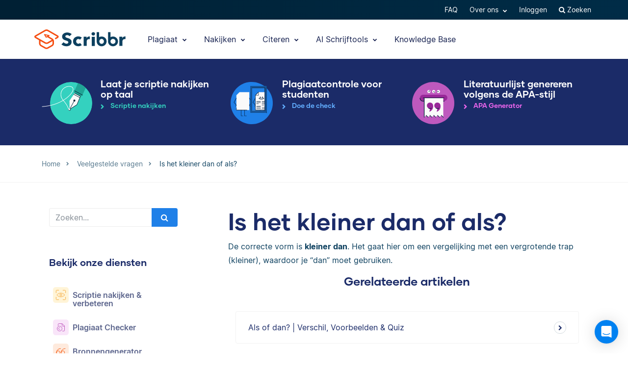

--- FILE ---
content_type: text/html; charset=UTF-8
request_url: https://www.scribbr.nl/veel-gestelde-vragen/is-het-kleiner-dan-of-als/
body_size: 25876
content:
<!DOCTYPE html>
<html lang="nl-NL">
    <head>
                    <title>Is het kleiner dan of als?</title>
<link rel="preload" as="font" href="https://www.scribbr.nl/wp-content/themes/scribbr-2017/dist/fonts/gilmer/Gilmer-Bold.woff2" crossorigin>
<link rel="preload" as="font" href="https://www.scribbr.nl/wp-content/themes/scribbr-2017/dist/fonts/inter/Inter-Regular.woff2" crossorigin>
<link rel="preload" as="font" href="https://www.scribbr.nl/wp-content/themes/scribbr-2017/dist/fonts/inter/Inter-Bold.woff2" crossorigin>
<link rel="preload" as="font" href="https://www.scribbr.nl/wp-content/themes/scribbr-2017/dist/css/font-awesome/fonts/fontawesome-webfont.woff2?v=4.7.0" crossorigin>
<meta charset="UTF-8">
<script data-cfasync="false">
            var pageId = "460705";
    
        
        
                        
    
    var blogId = 1,
        pageType = 'FAQS',
        knowledgeBase = false,
        siteLang = 'nl',
        houstonLang = 'nl',
        siteLocale = 'nl-NL',
        ENV = 'PROD',
        rootUrl = '//app.scribbr.nl',      
        serviceAvailabilityApi = 'https://app.scribbr.nl/api/v1/ordering/scribbr.nl',
        houstonDomainId = '1',
                    ampliCurrentURL = 'https://www.scribbr.nl/veel-gestelde-vragen/is-het-kleiner-dan-of-als/',
                homeUrl = 'https://www.scribbr.nl';

        dataLayer = [{
        'pageCategory': pageType
    }];
    
</script>

    <script type="427e1826fc7307591079d45e-text/javascript">
        (function (w, d, s, l, i) {
            w[l] = w[l] || [];
            w[l].push({
                'gtm.start': new Date().getTime(), event: 'gtm.js'
            });
            var f = d.getElementsByTagName(s)[0],
                j = d.createElement(s), dl = l != 'dataLayer' ? '&l=' + l : '';
            j.async = true;
            j.src = '//www.googletagmanager.com/gtm.js?id=' + i + dl;
            f.parentNode.insertBefore(j, f);
        })(window, document, 'script', 'dataLayer', 'GTM-TP65PS');
    </script>
<link rel="apple-touch-icon" sizes="57x57" href="/apple-touch-icon-57x57.png">
<link rel="apple-touch-icon" sizes="60x60" href="/apple-touch-icon-60x60.png">
<link rel="apple-touch-icon" sizes="72x72" href="/apple-touch-icon-72x72.png">
<link rel="apple-touch-icon" sizes="76x76" href="/apple-touch-icon-76x76.png">
<link rel="apple-touch-icon" sizes="114x114" href="/apple-touch-icon-114x114.png">
<link rel="apple-touch-icon" sizes="120x120" href="/apple-touch-icon-120x120.png">
<link rel="apple-touch-icon" sizes="144x144" href="/apple-touch-icon-144x144.png">
<link rel="apple-touch-icon" sizes="152x152" href="/apple-touch-icon-152x152.png">
<link rel="apple-touch-icon" sizes="180x180" href="/apple-touch-icon-180x180.png">
<link rel="icon" type="image/png" sizes="192x192"  href="/android-chrome-192x192.png">
<link rel="icon" type="image/png" sizes="32x32" href="/favicon-32x32.png">
<link rel="icon" type="image/png" sizes="96x96" href="/favicon-96x96.png">
<link rel="icon" type="image/png" sizes="16x16" href="/favicon-16x16.png">
<meta name="msapplication-TileColor" content="#ffffff">
<meta name="msapplication-TileImage" content="/ms-icon-144x144.png">
<meta name="msapplication-navbutton-color" content="#ffffff">
<meta name="theme-color" content="#ffffff">
<meta name="apple-mobile-web-app-capable" content="yes">
<meta name="apple-mobile-web-app-status-bar-style" content="#ffffff">
<link rel="alternate" type="application/rss+xml" title="Atom" href="https://www.scribbr.nl/feed/atom/"/>
<meta name="viewport" content="width=device-width, initial-scale=1.0" />


<meta name='robots' content='index, follow, max-image-preview:large, max-snippet:-1, max-video-preview:-1' />
<link rel="alternate" hreflang="nl-nl" href="https://www.scribbr.nl/veel-gestelde-vragen/is-het-kleiner-dan-of-als/" />
<link rel="alternate" hreflang="x-default" href="https://www.scribbr.nl/veel-gestelde-vragen/is-het-kleiner-dan-of-als/" />

	<meta name="description" content="De correcte vorm is kleiner dan. Het gaat hier om een vergelijking met een vergrotende trap (kleiner), waardoor je &quot;dan&quot; moet gebruiken." />
	<link rel="canonical" href="https://www.scribbr.nl/veel-gestelde-vragen/is-het-kleiner-dan-of-als/" />
	<meta property="og:locale" content="nl_NL" />
	<meta property="og:type" content="article" />
	<meta property="og:title" content="Is het kleiner dan of als?" />
	<meta property="og:description" content="De correcte vorm is kleiner dan. Het gaat hier om een vergelijking met een vergrotende trap (kleiner), waardoor je &quot;dan&quot; moet gebruiken." />
	<meta property="og:url" content="https://www.scribbr.nl/veel-gestelde-vragen/is-het-kleiner-dan-of-als/" />
	<meta property="og:site_name" content="Scribbr" />
	<meta property="article:modified_time" content="2023-02-21T14:57:03+00:00" />
	<meta property="og:image" content="https://www.scribbr.nl/wp-content/uploads/2021/02/open-graph-scribbrnl.png" />
	<meta property="og:image:width" content="1200" />
	<meta property="og:image:height" content="627" />
	<meta property="og:image:type" content="image/png" />
	<meta name="twitter:card" content="summary_large_image" />
	<meta name="twitter:label1" content="Geschatte leestijd" />
	<meta name="twitter:data1" content="1 minuut" />
	<script type="application/ld+json" class="yoast-schema-graph">{"@context":"https://schema.org","@graph":[{"@type":"WebPage","@id":"https://www.scribbr.nl/veel-gestelde-vragen/is-het-kleiner-dan-of-als/","url":"https://www.scribbr.nl/veel-gestelde-vragen/is-het-kleiner-dan-of-als/","name":"Is het kleiner dan of als?","isPartOf":{"@id":"https://www.scribbr.nl/#website"},"datePublished":"2022-12-18T17:26:31+00:00","dateModified":"2023-02-21T14:57:03+00:00","description":"De correcte vorm is kleiner dan. Het gaat hier om een vergelijking met een vergrotende trap (kleiner), waardoor je \"dan\" moet gebruiken.","breadcrumb":{"@id":"https://www.scribbr.nl/veel-gestelde-vragen/is-het-kleiner-dan-of-als/#breadcrumb"},"inLanguage":"nl-NL","potentialAction":[{"@type":"ReadAction","target":["https://www.scribbr.nl/veel-gestelde-vragen/is-het-kleiner-dan-of-als/"]}]},{"@type":"BreadcrumbList","@id":"https://www.scribbr.nl/veel-gestelde-vragen/is-het-kleiner-dan-of-als/#breadcrumb","itemListElement":[{"@type":"ListItem","position":1,"name":"Home","item":"https://www.scribbr.nl/"},{"@type":"ListItem","position":2,"name":"Is het kleiner dan of als?"}]},{"@type":"WebSite","@id":"https://www.scribbr.nl/#website","url":"https://www.scribbr.nl/","name":"Scribbr","description":"The checkpoint for your thesis","publisher":{"@id":"https://www.scribbr.nl/#organization"},"potentialAction":[{"@type":"SearchAction","target":{"@type":"EntryPoint","urlTemplate":"https://www.scribbr.nl/?s={search_term_string}"},"query-input":{"@type":"PropertyValueSpecification","valueRequired":true,"valueName":"search_term_string"}}],"inLanguage":"nl-NL"},{"@type":"Organization","@id":"https://www.scribbr.nl/#organization","name":"Scribbr","url":"https://www.scribbr.nl/","logo":{"@type":"ImageObject","inLanguage":"nl-NL","@id":"https://www.scribbr.nl/#/schema/logo/image/","url":"https://www.scribbr.nl/wp-content/uploads/2019/08/scribbr-logo.png","contentUrl":"https://www.scribbr.nl/wp-content/uploads/2019/08/scribbr-logo.png","width":902,"height":212,"caption":"Scribbr"},"image":{"@id":"https://www.scribbr.nl/#/schema/logo/image/"},"sameAs":["https://www.instagram.com/scribbr_","http://www.linkedin.com/company/scribbr","https://www.youtube.com/c/Scribbr-us/"]}]}</script>


<style id='safe-svg-svg-icon-style-inline-css' type='text/css'>
.safe-svg-cover{text-align:center}.safe-svg-cover .safe-svg-inside{display:inline-block;max-width:100%}.safe-svg-cover svg{fill:currentColor;height:100%;max-height:100%;max-width:100%;width:100%}

</style>
<style id='classic-theme-styles-inline-css' type='text/css'>
/*! This file is auto-generated */
.wp-block-button__link{color:#fff;background-color:#32373c;border-radius:9999px;box-shadow:none;text-decoration:none;padding:calc(.667em + 2px) calc(1.333em + 2px);font-size:1.125em}.wp-block-file__button{background:#32373c;color:#fff;text-decoration:none}
</style>
<style id='global-styles-inline-css' type='text/css'>
:root{--wp--preset--aspect-ratio--square: 1;--wp--preset--aspect-ratio--4-3: 4/3;--wp--preset--aspect-ratio--3-4: 3/4;--wp--preset--aspect-ratio--3-2: 3/2;--wp--preset--aspect-ratio--2-3: 2/3;--wp--preset--aspect-ratio--16-9: 16/9;--wp--preset--aspect-ratio--9-16: 9/16;--wp--preset--color--black: #000000;--wp--preset--color--cyan-bluish-gray: #abb8c3;--wp--preset--color--white: #ffffff;--wp--preset--color--pale-pink: #f78da7;--wp--preset--color--vivid-red: #cf2e2e;--wp--preset--color--luminous-vivid-orange: #ff6900;--wp--preset--color--luminous-vivid-amber: #fcb900;--wp--preset--color--light-green-cyan: #7bdcb5;--wp--preset--color--vivid-green-cyan: #00d084;--wp--preset--color--pale-cyan-blue: #8ed1fc;--wp--preset--color--vivid-cyan-blue: #0693e3;--wp--preset--color--vivid-purple: #9b51e0;--wp--preset--gradient--vivid-cyan-blue-to-vivid-purple: linear-gradient(135deg,rgba(6,147,227,1) 0%,rgb(155,81,224) 100%);--wp--preset--gradient--light-green-cyan-to-vivid-green-cyan: linear-gradient(135deg,rgb(122,220,180) 0%,rgb(0,208,130) 100%);--wp--preset--gradient--luminous-vivid-amber-to-luminous-vivid-orange: linear-gradient(135deg,rgba(252,185,0,1) 0%,rgba(255,105,0,1) 100%);--wp--preset--gradient--luminous-vivid-orange-to-vivid-red: linear-gradient(135deg,rgba(255,105,0,1) 0%,rgb(207,46,46) 100%);--wp--preset--gradient--very-light-gray-to-cyan-bluish-gray: linear-gradient(135deg,rgb(238,238,238) 0%,rgb(169,184,195) 100%);--wp--preset--gradient--cool-to-warm-spectrum: linear-gradient(135deg,rgb(74,234,220) 0%,rgb(151,120,209) 20%,rgb(207,42,186) 40%,rgb(238,44,130) 60%,rgb(251,105,98) 80%,rgb(254,248,76) 100%);--wp--preset--gradient--blush-light-purple: linear-gradient(135deg,rgb(255,206,236) 0%,rgb(152,150,240) 100%);--wp--preset--gradient--blush-bordeaux: linear-gradient(135deg,rgb(254,205,165) 0%,rgb(254,45,45) 50%,rgb(107,0,62) 100%);--wp--preset--gradient--luminous-dusk: linear-gradient(135deg,rgb(255,203,112) 0%,rgb(199,81,192) 50%,rgb(65,88,208) 100%);--wp--preset--gradient--pale-ocean: linear-gradient(135deg,rgb(255,245,203) 0%,rgb(182,227,212) 50%,rgb(51,167,181) 100%);--wp--preset--gradient--electric-grass: linear-gradient(135deg,rgb(202,248,128) 0%,rgb(113,206,126) 100%);--wp--preset--gradient--midnight: linear-gradient(135deg,rgb(2,3,129) 0%,rgb(40,116,252) 100%);--wp--preset--font-size--small: 13px;--wp--preset--font-size--medium: 20px;--wp--preset--font-size--large: 36px;--wp--preset--font-size--x-large: 42px;--wp--preset--spacing--20: 0.44rem;--wp--preset--spacing--30: 0.67rem;--wp--preset--spacing--40: 1rem;--wp--preset--spacing--50: 1.5rem;--wp--preset--spacing--60: 2.25rem;--wp--preset--spacing--70: 3.38rem;--wp--preset--spacing--80: 5.06rem;--wp--preset--shadow--natural: 6px 6px 9px rgba(0, 0, 0, 0.2);--wp--preset--shadow--deep: 12px 12px 50px rgba(0, 0, 0, 0.4);--wp--preset--shadow--sharp: 6px 6px 0px rgba(0, 0, 0, 0.2);--wp--preset--shadow--outlined: 6px 6px 0px -3px rgba(255, 255, 255, 1), 6px 6px rgba(0, 0, 0, 1);--wp--preset--shadow--crisp: 6px 6px 0px rgba(0, 0, 0, 1);}:where(.is-layout-flex){gap: 0.5em;}:where(.is-layout-grid){gap: 0.5em;}body .is-layout-flex{display: flex;}.is-layout-flex{flex-wrap: wrap;align-items: center;}.is-layout-flex > :is(*, div){margin: 0;}body .is-layout-grid{display: grid;}.is-layout-grid > :is(*, div){margin: 0;}:where(.wp-block-columns.is-layout-flex){gap: 2em;}:where(.wp-block-columns.is-layout-grid){gap: 2em;}:where(.wp-block-post-template.is-layout-flex){gap: 1.25em;}:where(.wp-block-post-template.is-layout-grid){gap: 1.25em;}.has-black-color{color: var(--wp--preset--color--black) !important;}.has-cyan-bluish-gray-color{color: var(--wp--preset--color--cyan-bluish-gray) !important;}.has-white-color{color: var(--wp--preset--color--white) !important;}.has-pale-pink-color{color: var(--wp--preset--color--pale-pink) !important;}.has-vivid-red-color{color: var(--wp--preset--color--vivid-red) !important;}.has-luminous-vivid-orange-color{color: var(--wp--preset--color--luminous-vivid-orange) !important;}.has-luminous-vivid-amber-color{color: var(--wp--preset--color--luminous-vivid-amber) !important;}.has-light-green-cyan-color{color: var(--wp--preset--color--light-green-cyan) !important;}.has-vivid-green-cyan-color{color: var(--wp--preset--color--vivid-green-cyan) !important;}.has-pale-cyan-blue-color{color: var(--wp--preset--color--pale-cyan-blue) !important;}.has-vivid-cyan-blue-color{color: var(--wp--preset--color--vivid-cyan-blue) !important;}.has-vivid-purple-color{color: var(--wp--preset--color--vivid-purple) !important;}.has-black-background-color{background-color: var(--wp--preset--color--black) !important;}.has-cyan-bluish-gray-background-color{background-color: var(--wp--preset--color--cyan-bluish-gray) !important;}.has-white-background-color{background-color: var(--wp--preset--color--white) !important;}.has-pale-pink-background-color{background-color: var(--wp--preset--color--pale-pink) !important;}.has-vivid-red-background-color{background-color: var(--wp--preset--color--vivid-red) !important;}.has-luminous-vivid-orange-background-color{background-color: var(--wp--preset--color--luminous-vivid-orange) !important;}.has-luminous-vivid-amber-background-color{background-color: var(--wp--preset--color--luminous-vivid-amber) !important;}.has-light-green-cyan-background-color{background-color: var(--wp--preset--color--light-green-cyan) !important;}.has-vivid-green-cyan-background-color{background-color: var(--wp--preset--color--vivid-green-cyan) !important;}.has-pale-cyan-blue-background-color{background-color: var(--wp--preset--color--pale-cyan-blue) !important;}.has-vivid-cyan-blue-background-color{background-color: var(--wp--preset--color--vivid-cyan-blue) !important;}.has-vivid-purple-background-color{background-color: var(--wp--preset--color--vivid-purple) !important;}.has-black-border-color{border-color: var(--wp--preset--color--black) !important;}.has-cyan-bluish-gray-border-color{border-color: var(--wp--preset--color--cyan-bluish-gray) !important;}.has-white-border-color{border-color: var(--wp--preset--color--white) !important;}.has-pale-pink-border-color{border-color: var(--wp--preset--color--pale-pink) !important;}.has-vivid-red-border-color{border-color: var(--wp--preset--color--vivid-red) !important;}.has-luminous-vivid-orange-border-color{border-color: var(--wp--preset--color--luminous-vivid-orange) !important;}.has-luminous-vivid-amber-border-color{border-color: var(--wp--preset--color--luminous-vivid-amber) !important;}.has-light-green-cyan-border-color{border-color: var(--wp--preset--color--light-green-cyan) !important;}.has-vivid-green-cyan-border-color{border-color: var(--wp--preset--color--vivid-green-cyan) !important;}.has-pale-cyan-blue-border-color{border-color: var(--wp--preset--color--pale-cyan-blue) !important;}.has-vivid-cyan-blue-border-color{border-color: var(--wp--preset--color--vivid-cyan-blue) !important;}.has-vivid-purple-border-color{border-color: var(--wp--preset--color--vivid-purple) !important;}.has-vivid-cyan-blue-to-vivid-purple-gradient-background{background: var(--wp--preset--gradient--vivid-cyan-blue-to-vivid-purple) !important;}.has-light-green-cyan-to-vivid-green-cyan-gradient-background{background: var(--wp--preset--gradient--light-green-cyan-to-vivid-green-cyan) !important;}.has-luminous-vivid-amber-to-luminous-vivid-orange-gradient-background{background: var(--wp--preset--gradient--luminous-vivid-amber-to-luminous-vivid-orange) !important;}.has-luminous-vivid-orange-to-vivid-red-gradient-background{background: var(--wp--preset--gradient--luminous-vivid-orange-to-vivid-red) !important;}.has-very-light-gray-to-cyan-bluish-gray-gradient-background{background: var(--wp--preset--gradient--very-light-gray-to-cyan-bluish-gray) !important;}.has-cool-to-warm-spectrum-gradient-background{background: var(--wp--preset--gradient--cool-to-warm-spectrum) !important;}.has-blush-light-purple-gradient-background{background: var(--wp--preset--gradient--blush-light-purple) !important;}.has-blush-bordeaux-gradient-background{background: var(--wp--preset--gradient--blush-bordeaux) !important;}.has-luminous-dusk-gradient-background{background: var(--wp--preset--gradient--luminous-dusk) !important;}.has-pale-ocean-gradient-background{background: var(--wp--preset--gradient--pale-ocean) !important;}.has-electric-grass-gradient-background{background: var(--wp--preset--gradient--electric-grass) !important;}.has-midnight-gradient-background{background: var(--wp--preset--gradient--midnight) !important;}.has-small-font-size{font-size: var(--wp--preset--font-size--small) !important;}.has-medium-font-size{font-size: var(--wp--preset--font-size--medium) !important;}.has-large-font-size{font-size: var(--wp--preset--font-size--large) !important;}.has-x-large-font-size{font-size: var(--wp--preset--font-size--x-large) !important;}
:where(.wp-block-post-template.is-layout-flex){gap: 1.25em;}:where(.wp-block-post-template.is-layout-grid){gap: 1.25em;}
:where(.wp-block-columns.is-layout-flex){gap: 2em;}:where(.wp-block-columns.is-layout-grid){gap: 2em;}
:root :where(.wp-block-pullquote){font-size: 1.5em;line-height: 1.6;}
</style>
<link data-minify="1" rel='stylesheet' id='magnific-popup-css' href='https://www.scribbr.nl/wp-content/cache/min/1/wp-content/themes/scribbr-2017/dist/css/magnific-popup.css?ver=1765802681' type='text/css' media='all' />
<link data-minify="1" rel='stylesheet' id='font-awesome-scribbr-css' href='https://www.scribbr.nl/wp-content/cache/min/1/wp-content/themes/scribbr-2017/dist/css/font-awesome/css/font-awesome.min.css?ver=1765802681' type='text/css' media='all' />
<link data-minify="1" rel='stylesheet' id='scribbr-theme-css' href='https://www.scribbr.nl/wp-content/cache/min/1/wp-content/themes/scribbr-2017/dist/css/theme.css?ver=1765802681' type='text/css' media='all' />
<link data-minify="1" rel='stylesheet' id='intercom-facade-css' href='https://www.scribbr.nl/wp-content/cache/min/1/wp-content/themes/scribbr-2017/dist/css/intercom-facade.css?ver=1765802681' type='text/css' media='all' />
<style id='rocket-lazyload-inline-css' type='text/css'>
.rll-youtube-player{position:relative;padding-bottom:56.23%;height:0;overflow:hidden;max-width:100%;}.rll-youtube-player:focus-within{outline: 2px solid currentColor;outline-offset: 5px;}.rll-youtube-player iframe{position:absolute;top:0;left:0;width:100%;height:100%;z-index:100;background:0 0}.rll-youtube-player img{bottom:0;display:block;left:0;margin:auto;max-width:100%;width:100%;position:absolute;right:0;top:0;border:none;height:auto;-webkit-transition:.4s all;-moz-transition:.4s all;transition:.4s all}.rll-youtube-player img:hover{-webkit-filter:brightness(75%)}.rll-youtube-player .play{height:100%;width:100%;left:0;top:0;position:absolute;background:url(https://www.scribbr.nl/wp-content/plugins/wp-rocket/assets/img/youtube.png) no-repeat center;background-color: transparent !important;cursor:pointer;border:none;}
</style>
<script type="427e1826fc7307591079d45e-text/javascript" src="https://www.scribbr.nl/wp-content/themes/scribbr-2017/dist/js/vendor/jquery.min.js" id="jquery-js"></script>
<script type="427e1826fc7307591079d45e-text/javascript" src="https://www.scribbr.nl/wp-content/themes/scribbr-2017/dist/js/vendor/popper/popper.min.js?ver=6.6.2" id="popper-js"></script>
<script data-minify="1" type="427e1826fc7307591079d45e-text/javascript" src="https://www.scribbr.nl/wp-content/cache/min/1/wp-content/themes/scribbr-2017/dist/js/vendor/bootstrap/util.js?ver=1765802681" id="bootstrap-util-js"></script>
<script data-minify="1" type="427e1826fc7307591079d45e-text/javascript" src="https://www.scribbr.nl/wp-content/cache/min/1/wp-content/themes/scribbr-2017/dist/js/vendor/bootstrap/modal.js?ver=1765802681" id="bootstrap-modal-js"></script>
<script type="427e1826fc7307591079d45e-text/javascript" src="https://www.scribbr.nl/wp-content/themes/scribbr-2017/dist/js/vendor/jsonapi.min.js?ver=2.0.0" id="jasonapi-parser-js"></script>
<script data-minify="1" type="427e1826fc7307591079d45e-text/javascript" src="https://www.scribbr.nl/wp-content/cache/min/1/wp-content/themes/scribbr-2017/dist/js/vendor/bootstrap/tab.js?ver=1765802681" id="bootstrap-tabs-js"></script>
<script type="427e1826fc7307591079d45e-text/javascript" id="wpml-xdomain-data-js-extra">
/* <![CDATA[ */
var wpml_xdomain_data = {"css_selector":"wpml-ls-item","ajax_url":"https:\/\/www.scribbr.nl\/wp-admin\/admin-ajax.php","current_lang":"nl","_nonce":"f99ed005e5"};
var wpml_xdomain_data = {"css_selector":"wpml-ls-item","ajax_url":"https:\/\/www.scribbr.nl\/wp-admin\/admin-ajax.php","current_lang":"nl","_nonce":"f99ed005e5"};
/* ]]> */
</script>
<script data-minify="1" type="427e1826fc7307591079d45e-text/javascript" src="https://www.scribbr.nl/wp-content/cache/min/1/wp-content/plugins/sitepress-multilingual-cms/res/js/xdomain-data.js?ver=1765802681" id="wpml-xdomain-data-js" defer="defer" data-wp-strategy="defer"></script>
<link rel="https://api.w.org/" href="https://www.scribbr.nl/wp-json/" /><link rel="alternate" title="JSON" type="application/json" href="https://www.scribbr.nl/wp-json/wp/v2/qa_faqs/460705" /><link rel='shortlink' href='https://www.scribbr.nl/?p=460705' />
<noscript><style id="rocket-lazyload-nojs-css">.rll-youtube-player, [data-lazy-src]{display:none !important;}</style></noscript>


    <script data-minify="1" data-cfasync="false" src="https://www.scribbr.nl/wp-content/cache/min/1/build/marketing/index.js?ver=1765802681" defer="true"></script>
<script type="427e1826fc7307591079d45e-text/javascript">
    var current_category,
        pageTypeView,
        sendEvent = [],
        landingPage = false;
    //run on window load
    window.addEventListener('load', (event) => {
        //marketing instance
        marketing.onAmplitudeInit = marketing.onAmplitudeInit || ((callback) => callback());
        marketing.onAmplitudeInit(() => {
            var instance = marketing.getAmplitudeInstance();
            if( marketing.isNewSession() ) {
                landingPage = true;
            }
            var current_path = window.location.pathname;
                                    sendEvent['pageTypeView'] = 'FAQ Page View';
            sendEvent['eventProperties'] = {};
            sendEvents(true);
                        
            function sendEvents(push) {
                // overwrite url and path for plagiarism checker
                if(sendEvent['pageTypeView'].includes('Plagiarism') && (ampliCurrentURL.includes('/plagiarism-checker') || ampliCurrentURL.includes('/logiciel-anti-plagiat'))) {
                    sendEvent['eventProperties'].url = ampliCurrentURL;
                    let url = new URL(ampliCurrentURL);
                    sendEvent['eventProperties'].path = url.pathname;
                }
                sendEvent['eventProperties'].query_strings = window.location.search; //add query strings to event properties
                //set landinpage details
                if(landingPage == true) {

                    var initialLandingPage = new amplitude.Identify().setOnce('initial_landingpage_url', ampliCurrentURL).setOnce('initial_landingpage_name', sendEvent['pageTypeView']).set('landingpage_url', ampliCurrentURL).set('landingpage_name', sendEvent['pageTypeView']).set('domain', 'scribbr.nl');
                    instance.identify(initialLandingPage);
                }
                if(push == true) {
                    marketing.pageEvent(sendEvent['pageTypeView'], sendEvent['eventProperties']).sendToAmplitude();
                }
            }
        });
    });
</script>

            </head>

    <body class="qa_faqs-template-default single single-qa_faqs postid-460705  lang-nl page-style--proofreading" data-template="base.twig"   data-thousandSep="." data-decimalSep="," data-symbol="€" data-currencyCode="EUR" data-format="%s %v">
                    <noscript>
                <iframe src="//www.googletagmanager.com/ns.html?id=GTM-TP65PS" height="0" width="0" style="display:none;visibility:hidden"></iframe>
            </noscript>
                            
        
                         <header class="site-header">
        <nav class="nav top-nav">
            <div class="container">
                <div class="row">
                    <div class="mr-auto">
                                                    
                                            </div>

                <ul class="ml-auto nav__list js-accountButtons">
                                <li id="menu-item-497718" class="nav__item dropdown-on-hover nav-dropdown  menu-item menu-item-type-custom menu-item-object-custom menu-item-497718" onclick="if (!window.__cfRLUnblockHandlers) return false; " data-cf-modified-427e1826fc7307591079d45e-="">
                            <a href="https://help.scribbr.com/nl/" class="nav__link dropdown__toggle" target="_blank" data-wpel-link="internal">
                    FAQ 
                </a>
                                </li>
                <li id="menu-item-26018" class="nav__item dropdown-on-hover nav-dropdown  menu-item menu-item-type-custom menu-item-object-custom menu-item-26018 menu-item-has-children" onclick="if (!window.__cfRLUnblockHandlers) return false; " data-cf-modified-427e1826fc7307591079d45e-="">
                            <a href="#aboutus" class="nav__link dropdown__toggle" data-target="aboutus">
                    Over ons <i class="fa fa-chevron-down"></i>
                </a>
                                        <ul class="dropdown__menu ">
                                                                                                                            
                                <li id="submenu-item-25542" class="dropdown__item  menu-item menu-item-type-post_type menu-item-object-page menu-item-25542" data-item-id="1605"><a href="https://www.scribbr.nl/over-ons/editors/" class="dropdown__link sub-item" data-wpel-link="internal">Editors</a></li>
                                                                                                                                                                                
                                <li id="submenu-item-25570" class="dropdown__item  menu-item menu-item-type-post_type menu-item-object-page menu-item-25570" data-item-id="221"><a href="https://www.scribbr.nl/over-ons/" class="dropdown__link sub-item" data-wpel-link="internal">Team</a></li>
                                                                                                                                                                                
                                <li id="submenu-item-36053" class="dropdown__item  menu-item menu-item-type-custom menu-item-object-custom menu-item-36053" data-item-id="36053"><a href="https://jobs.scribbr.com/" class="dropdown__link sub-item" data-wpel-link="internal">Jobs</a></li>
                                                                                                                                                                                
                                <li id="submenu-item-25540" class="dropdown__item  menu-item menu-item-type-post_type menu-item-object-page menu-item-25540" data-item-id="93"><a href="https://www.scribbr.nl/contact/" class="dropdown__link sub-item" data-wpel-link="internal">Contact</a></li>
                                                                                        </ul>
                    </li>
                <li id="menu-item-25718" class="nav__item dropdown-on-hover nav-dropdown js-btn-admin menu-item menu-item-type-custom menu-item-object-custom menu-item-25718" onclick="if (!window.__cfRLUnblockHandlers) return false; " data-cf-modified-427e1826fc7307591079d45e-="">
                            <a href="//app.scribbr.nl/admin" class="nav__link dropdown__toggle" data-wpel-link="internal">
                    Admin 
                </a>
                                </li>
                <li id="menu-item-25705" class="nav__item dropdown-on-hover nav-dropdown js-btn-user menu-item menu-item-type-custom menu-item-object-custom menu-item-25705 menu-item-has-children" onclick="if (!window.__cfRLUnblockHandlers) return false; " data-cf-modified-427e1826fc7307591079d45e-="">
                            <a href="#user" class="nav__link dropdown__toggle" data-target="user">
                    Mijn account <i class="fa fa-chevron-down"></i>
                </a>
                                        <ul class="dropdown__menu ">
                                                                                                                            
                                <li id="submenu-item-25707" class="dropdown__item  menu-item menu-item-type-custom menu-item-object-custom menu-item-25707" data-item-id="25707"><a href="//app.scribbr.nl/user/orders" class="dropdown__link sub-item" data-wpel-link="internal">Orders</a></li>
                                                                                                                                                                                
                                <li id="submenu-item-25708" class="dropdown__item  menu-item menu-item-type-custom menu-item-object-custom menu-item-25708" data-item-id="25708"><a href="//app.scribbr.nl" class="dropdown__link sub-item" data-wpel-link="internal">Uploaden</a></li>
                                                                                                                                                                                
                                <li id="submenu-item-25709" class="dropdown__item  menu-item menu-item-type-custom menu-item-object-custom menu-item-25709" data-item-id="25709"><a href="//app.scribbr.nl/account/manage-account/" class="dropdown__link sub-item" data-wpel-link="internal">Account</a></li>
                                                                                                                                                                                
                                <li id="submenu-item-25710" class="dropdown__item  menu-item menu-item-type-custom menu-item-object-custom menu-item-25710" data-item-id="25710"><a href="//app.scribbr.nl/logout" class="dropdown__link sub-item" data-wpel-link="internal">Uitloggen</a></li>
                                                                                        </ul>
                    </li>
                <li id="menu-item-25711" class="nav__item dropdown-on-hover nav-dropdown js-btn-editor menu-item menu-item-type-custom menu-item-object-custom menu-item-25711 menu-item-has-children" onclick="if (!window.__cfRLUnblockHandlers) return false; " data-cf-modified-427e1826fc7307591079d45e-="">
                            <a href="#editor" class="nav__link dropdown__toggle" data-target="editor">
                    Mijn account <i class="fa fa-chevron-down"></i>
                </a>
                                        <ul class="dropdown__menu ">
                                                                                                                            
                                <li id="submenu-item-25712" class="dropdown__item  menu-item menu-item-type-custom menu-item-object-custom menu-item-25712" data-item-id="25712"><a href="//app.scribbr.nl/editor" class="dropdown__link sub-item" data-wpel-link="internal">Overzicht</a></li>
                                                                                                                                                                                
                                <li id="submenu-item-25713" class="dropdown__item  menu-item menu-item-type-custom menu-item-object-custom menu-item-25713" data-item-id="25713"><a href="//app.scribbr.nl/editor/availability/" class="dropdown__link sub-item" data-wpel-link="internal">Beschikbaarheid</a></li>
                                                                                                                                                                                
                                <li id="submenu-item-25714" class="dropdown__item  menu-item menu-item-type-custom menu-item-object-custom menu-item-25714" data-item-id="25714"><a href="https://editor.scribbr.nl/category/informatiepakket/" class="dropdown__link sub-item" data-wpel-link="internal">Informatiepakket</a></li>
                                                                                                                                                                                
                                <li id="submenu-item-25715" class="dropdown__item  menu-item menu-item-type-custom menu-item-object-custom menu-item-25715" data-item-id="25715"><a href="//app.scribbr.nl/editor/account/" class="dropdown__link sub-item" data-wpel-link="internal">Account details</a></li>
                                                                                                                                                                                
                                <li id="submenu-item-25716" class="dropdown__item  menu-item menu-item-type-custom menu-item-object-custom menu-item-25716" data-item-id="25716"><a href="//app.scribbr.nl/logout" class="dropdown__link sub-item" data-wpel-link="internal">Uitloggen</a></li>
                                                                                        </ul>
                    </li>
                <li id="menu-item-25719" class="nav__item dropdown-on-hover nav-dropdown js-btn-login menu-item menu-item-type-custom menu-item-object-custom menu-item-25719" onclick="if (!window.__cfRLUnblockHandlers) return false; " data-cf-modified-427e1826fc7307591079d45e-="">
                            <a href="//app.scribbr.nl/dashboard" class="nav__link dropdown__toggle" data-wpel-link="internal">
                    Inloggen 
                </a>
                                </li>
    

                    <li class="nav__item dropdown-on-hover cursor-pointer">
                        <a href="https://www.scribbr.nl?s" class="nav__link" data-toggle="modal" data-target="#search-results" data-wpel-link="internal">
                            <i class="fa fa-search"> </i>
                            Zoeken
                        </a>
                    </li>
                </ul>
                </div>
            </div>
        </nav>


        <nav class="nav main-nav">
            <div class="container pl-xl-0 pr-xl-0">
                <a class="navbar-brand" href="https://www.scribbr.nl" data-wpel-link="internal">
                                        <img src="https://www.scribbr.nl/wp-content/themes/scribbr-2017/img/logo-optimized.svg" height="40" width="186" class="logo" alt="Scribbr - Scriptie laten nakijken" loading="eager" />
                </a>
                <div class="mobile-nav-container">
                    <ul id="menu_icons" class="nav__list mobile-nav__level mobile-nav__level--1">
                                    <li id="menu-item-701913" class="nav__item dropdown-on-hover nav-dropdown plagiarism-tools menu-item menu-item-type-post_type menu-item-object-page menu-item-701913 menu-item-has-children" data-item-id="1499" onclick="if (!window.__cfRLUnblockHandlers) return false; " data-cf-modified-427e1826fc7307591079d45e-="">
                            <a href="https://www.scribbr.nl/plagiaat-checker/" class="nav__link dropdown__toggle" data-target="https://www.scribbr.nl/plagiaat-checker/" data-wpel-link="internal">
                    Plagiaat <i class="fa fa-chevron-down"></i>
                </a>
                                        <ul class="dropdown__menu ">
                                                                                                                            
                                <li id="submenu-item-701914" class="dropdown__item icon plagiarism-checker menu-item menu-item-type-post_type menu-item-object-page menu-item-701914" data-item-id="1499">
                                        <a href="https://www.scribbr.nl/plagiaat-checker/" class="dropdown__link sub-item" data-wpel-link="internal">Plagiaat Checker
                                            <span class="d-block">Voorkom onbedoeld plagiaat.</span>
                                        </a>
                                </li>
                                                                                                                                                                                
                                <li id="submenu-item-701915" class="dropdown__item icon ai-detector menu-item menu-item-type-post_type menu-item-object-page menu-item-701915" data-item-id="601239">
                                        <a href="https://www.scribbr.nl/ai-detector/" class="dropdown__link sub-item" data-wpel-link="internal">AI Detector
                                            <span class="d-block">Detecteer AI-gegenereerde content zoals ChatGPT.</span>
                                        </a>
                                </li>
                                                                                        </ul>
                    </li>
                <li id="menu-item-701916" class="nav__item dropdown-on-hover nav-dropdown proofreading-tools menu-item menu-item-type-post_type menu-item-object-page menu-item-701916 menu-item-has-children" data-item-id="1847" onclick="if (!window.__cfRLUnblockHandlers) return false; " data-cf-modified-427e1826fc7307591079d45e-="">
                            <a href="https://www.scribbr.nl/nakijken/" class="nav__link dropdown__toggle" data-target="https://www.scribbr.nl/nakijken/" data-wpel-link="internal">
                    Nakijken <i class="fa fa-chevron-down"></i>
                </a>
                                        <ul class="dropdown__menu dropdown--large">
                                                                                                                                <li class="dropdown__column  menu-item menu-item-type-custom menu-item-object-custom menu-item-701920 menu-item-has-children ">
                                    <ul class="dropdown__list">
                                                                                                                                                                                                            
                                <li id="submenu-item-701917" class="dropdown__item icon human-proofreading menu-item menu-item-type-post_type menu-item-object-page menu-item-701917" data-item-id="1847">
                                        <a href="https://www.scribbr.nl/nakijken/" class="dropdown__link sub-item" data-wpel-link="internal">Persoonlijke Nakijkservice
                                            <span class="d-block">Editors kijken jouw scriptie na in 3 uur.</span>
                                        </a>
                                </li>
                            
                                                                                                                                                                                                                                                        
                                <li id="submenu-item-701918" class="dropdown__item icon ai-proofreading menu-item menu-item-type-post_type menu-item-object-page menu-item-701918" data-item-id="693530">
                                        <a href="https://www.scribbr.nl/ai-nakijkservice/" class="dropdown__link sub-item" data-wpel-link="internal">AI Nakijkservice
                                            <span class="d-block">Verbeter je hele document in 5 minuten.</span>
                                        </a>
                                </li>
                            
                                                                                                                                                                                                                                                        
                                <li id="submenu-item-701919" class="dropdown__item icon grammar-checker menu-item menu-item-type-post_type menu-item-object-page menu-item-701919" data-item-id="466912">
                                        <a href="https://www.scribbr.nl/spellingscontrole/" class="dropdown__link sub-item" data-wpel-link="internal">Spellingscontrole
                                            <span class="d-block">Controleer korte teksten op fouten.</span>
                                        </a>
                                </li>
                            
                                                                                                                        </ul>
                                </li>
                                                                                                                                                                                    <li class="dropdown__column  menu-item menu-item-type-custom menu-item-object-custom menu-item-701921 menu-item-has-children dropdown__column--secundary">
                                    <ul class="dropdown__list">
                                                                                                                                                                                                                <li id="submenu-item-701924" class="dropdown__item  menu-item menu-item-type-custom menu-item-object-custom menu-item-701924 menu-item-has-children h5">Onze experts helpen jou met:</li>
                            
                                                                                                                                                                                                                                                        
                                <li id="submenu-item-702128" class="dropdown__item  menu-item menu-item-type-post_type menu-item-object-page menu-item-702128" data-item-id="1849">
                                        <a href="https://www.scribbr.nl/nakijken/nederlands/" class="dropdown__link sub-item" data-wpel-link="internal">Nederlandse scriptie
                                            <span class="d-block"></span>
                                        </a>
                                </li>
                            
                                                                                                                                                                                                                                                        
                                <li id="submenu-item-702126" class="dropdown__item  menu-item menu-item-type-post_type menu-item-object-page menu-item-702126" data-item-id="1851">
                                        <a href="https://www.scribbr.nl/nakijken/engels/" class="dropdown__link sub-item" data-wpel-link="internal">Engelse thesis
                                            <span class="d-block"></span>
                                        </a>
                                </li>
                            
                                                                                                                                                                                                                                                        
                                <li id="submenu-item-702125" class="dropdown__item  menu-item menu-item-type-post_type menu-item-object-page menu-item-702125" data-item-id="4787">
                                        <a href="https://www.scribbr.nl/nakijken/essay-paper/" class="dropdown__link sub-item" data-wpel-link="internal">Essay of paper
                                            <span class="d-block"></span>
                                        </a>
                                </li>
                            
                                                                                                                                                                                                                                                        
                                <li id="submenu-item-702124" class="dropdown__item  menu-item menu-item-type-post_type menu-item-object-page menu-item-702124" data-item-id="9133">
                                        <a href="https://www.scribbr.nl/nakijken/phd-proefschrift/" class="dropdown__link sub-item" data-wpel-link="internal">PHD-proefschrift
                                            <span class="d-block"></span>
                                        </a>
                                </li>
                            
                                                                                                                                                                                                                                                        
                                <li id="submenu-item-702127" class="dropdown__item  menu-item menu-item-type-post_type menu-item-object-page menu-item-702127" data-item-id="35046">
                                        <a href="https://www.scribbr.nl/nakijken/verslag-laten-nakijken/" class="dropdown__link sub-item" data-wpel-link="internal">Verslag
                                            <span class="d-block"></span>
                                        </a>
                                </li>
                            
                                                                                                                                                                                                                                                        
                                <li id="submenu-item-702129" class="dropdown__item  menu-item menu-item-type-post_type menu-item-object-page menu-item-702129" data-item-id="22182">
                                        <a href="https://www.scribbr.nl/nakijken/bachelorproef-eindwerk-nalezen/" class="dropdown__link sub-item" data-wpel-link="internal">Bachelorproef
                                            <span class="d-block"></span>
                                        </a>
                                </li>
                            
                                                                                                                                                                                                                                                        
                                <li id="submenu-item-702134" class="dropdown__item  menu-item menu-item-type-post_type menu-item-object-page menu-item-702134" data-item-id="356474">
                                        <a href="https://www.scribbr.nl/nakijken/lay-out-check/" class="dropdown__link sub-item" data-wpel-link="internal">Lay-out Check
                                            <span class="d-block"></span>
                                        </a>
                                </li>
                            
                                                                                                                        </ul>
                                </li>
                                                                                        </ul>
                    </li>
                <li id="menu-item-701927" class="nav__item dropdown-on-hover nav-dropdown citation-tools menu-item menu-item-type-post_type menu-item-object-page menu-item-701927 menu-item-has-children" data-item-id="397237" onclick="if (!window.__cfRLUnblockHandlers) return false; " data-cf-modified-427e1826fc7307591079d45e-="">
                            <a href="https://www.scribbr.nl/bronvermelding/generator/" class="nav__link dropdown__toggle" data-target="https://www.scribbr.nl/bronvermelding/generator/" data-wpel-link="internal">
                    Citeren <i class="fa fa-chevron-down"></i>
                </a>
                                        <ul class="dropdown__menu dropdown--large">
                                                                                                                                <li class="dropdown__column  menu-item menu-item-type-custom menu-item-object-custom menu-item-701922 menu-item-has-children ">
                                    <ul class="dropdown__list">
                                                                                                                                                                                                            
                                <li id="submenu-item-701928" class="dropdown__item icon citation-generator menu-item menu-item-type-post_type menu-item-object-page menu-item-701928" data-item-id="397237">
                                        <a href="https://www.scribbr.nl/bronvermelding/generator/" class="dropdown__link sub-item" data-wpel-link="internal">Bronnengenerator
                                            <span class="d-block">Genereer correcte bronvermeldingen, geverifieerd door experts.</span>
                                        </a>
                                </li>
                            
                                                                                                                                                                                                                                                        
                                <li id="submenu-item-701929" class="dropdown__item icon citation-checker menu-item menu-item-type-post_type menu-item-object-page menu-item-701929" data-item-id="275115">
                                        <a href="https://www.scribbr.nl/bronvermelding/apa-checker/" class="dropdown__link sub-item" data-wpel-link="internal">Bronvermelding checken
                                            <span class="d-block">Gebruik onze experts of AI om je bronvermeldingen te perfectioneren.</span>
                                        </a>
                                </li>
                            
                                                                                                                        </ul>
                                </li>
                                                                                                                                                                                    <li class="dropdown__column  menu-item menu-item-type-custom menu-item-object-custom menu-item-701923 menu-item-has-children dropdown__column--secundary">
                                    <ul class="dropdown__list">
                                                                                                                                                                                                                <li id="submenu-item-701932" class="dropdown__item  menu-item menu-item-type-custom menu-item-object-custom menu-item-701932 h5">Genereer deze stijlen:</li>
                            
                                                                                                                                                                                                                                                        
                                <li id="submenu-item-701930" class="dropdown__item  menu-item menu-item-type-post_type menu-item-object-page menu-item-701930" data-item-id="2120">
                                        <a href="https://www.scribbr.nl/bronvermelding/generator/apa/" class="dropdown__link sub-item" data-wpel-link="internal">APA
                                            <span class="d-block"></span>
                                        </a>
                                </li>
                            
                                                                                                                                                                                                                                                        
                                <li id="submenu-item-701931" class="dropdown__item  menu-item menu-item-type-post_type menu-item-object-page menu-item-701931" data-item-id="84482">
                                        <a href="https://www.scribbr.nl/bronvermelding/generator/mla/" class="dropdown__link sub-item" data-wpel-link="internal">MLA
                                            <span class="d-block"></span>
                                        </a>
                                </li>
                            
                                                                                                                        </ul>
                                </li>
                                                                                        </ul>
                    </li>
                <li id="menu-item-701933" class="nav__item dropdown-on-hover nav-dropdown ai-writing menu-item menu-item-type-post_type menu-item-object-page menu-item-701933 menu-item-has-children" data-item-id="466912" onclick="if (!window.__cfRLUnblockHandlers) return false; " data-cf-modified-427e1826fc7307591079d45e-="">
                            <a href="https://www.scribbr.nl/spellingscontrole/" class="nav__link dropdown__toggle" data-target="https://www.scribbr.nl/spellingscontrole/" data-wpel-link="internal">
                    AI Schrijftools <i class="fa fa-chevron-down"></i>
                </a>
                                        <ul class="dropdown__menu ">
                                                                                                                            
                                <li id="submenu-item-701934" class="dropdown__item icon grammar-checker menu-item menu-item-type-post_type menu-item-object-page menu-item-701934" data-item-id="466912">
                                        <a href="https://www.scribbr.nl/spellingscontrole/" class="dropdown__link sub-item" data-wpel-link="internal">Spellingscontrole
                                            <span class="d-block">Controleer korte teksten op fouten.</span>
                                        </a>
                                </li>
                                                                                                                                                                                
                                <li id="submenu-item-701935" class="dropdown__item icon paraphrasing menu-item menu-item-type-post_type menu-item-object-page menu-item-701935" data-item-id="466909">
                                        <a href="https://www.scribbr.nl/tekst-herschrijven/" class="dropdown__link sub-item" data-wpel-link="internal">Tekst herschrijven
                                            <span class="d-block">Herschrijf tekst in je eigen woorden.</span>
                                        </a>
                                </li>
                                                                                                                                                                                
                                <li id="submenu-item-701936" class="dropdown__item icon summarizer menu-item menu-item-type-post_type menu-item-object-page menu-item-701936" data-item-id="489030">
                                        <a href="https://www.scribbr.nl/samenvatting-maken/" class="dropdown__link sub-item" data-wpel-link="internal">Samenvatting maken
                                            <span class="d-block">Bekijk in één oogopslag de hoofdzaken van een tekst.</span>
                                        </a>
                                </li>
                                                                                                                                                                                
                                <li id="submenu-item-701937" class="dropdown__item icon ai-detector menu-item menu-item-type-post_type menu-item-object-page menu-item-701937" data-item-id="601239">
                                        <a href="https://www.scribbr.nl/ai-detector/" class="dropdown__link sub-item" data-wpel-link="internal">AI Detector
                                            <span class="d-block">Detecteer AI-gegenereerde content zoals ChatGPT.</span>
                                        </a>
                                </li>
                                                                                                                                                                                
                                <li id="submenu-item-701938" class="dropdown__item icon ai-proofreading menu-item menu-item-type-post_type menu-item-object-page menu-item-701938" data-item-id="693530">
                                        <a href="https://www.scribbr.nl/ai-nakijkservice/" class="dropdown__link sub-item" data-wpel-link="internal">AI Nakijkservice
                                            <span class="d-block">Verbeter je hele tekst in 5 minuten.</span>
                                        </a>
                                </li>
                                                                                        </ul>
                    </li>
                <li id="menu-item-701939" class="nav__item dropdown-on-hover nav-dropdown  menu-item menu-item-type-post_type menu-item-object-page menu-item-701939" data-item-id="13" onclick="if (!window.__cfRLUnblockHandlers) return false; " data-cf-modified-427e1826fc7307591079d45e-="">
                            <a href="https://www.scribbr.nl/knowledge-base/" class="nav__link dropdown__toggle" data-wpel-link="internal">
                    Knowledge Base 
                </a>
                                </li>
        <script type="427e1826fc7307591079d45e-text/javascript">
        //switch main navigation versions
        function scribbr_menu_show_new() {
            document.getElementById('menu_icons').classList.remove('d-none');
            document.getElementById('mega_menu').classList.add('d-none');
        }
    </script>

                    </ul>
                </div>
                            </div>
        </nav>
    </header>

    <header class="mobile-header">
    <div class="mobile-navbar">
        <a class="navbar-brand" href="https://www.scribbr.nl" data-wpel-link="internal">
            <img src="https://www.scribbr.nl/wp-content/themes/scribbr-2017/img/logo-optimized.svg" height="40" width="186" class="logo" alt="Scribbr logo" loading="eager" />
        </a>
    </div>

    <nav>
        <button class="mobile-nav-toggle">
            <span class="hamburger-icon"></span>
        </button>

        <div class="mobile-nav">
            <div class="mobile-nav__header">
                <img src="data:image/svg+xml,%3Csvg%20xmlns='http://www.w3.org/2000/svg'%20viewBox='0%200%2050%2040'%3E%3C/svg%3E" height="40" width="50" class="logo" alt="Logo Scribbr - Icon only" data-lazy-src="https://www.scribbr.nl/wp-content/themes/scribbr-2017/img/logo-icon-original.svg"><noscript><img src="https://www.scribbr.nl/wp-content/themes/scribbr-2017/img/logo-icon-original.svg" height="40" width="50" class="logo" alt="Logo Scribbr - Icon only"></noscript>
            </div>

            <div class="mobile-nav__body">
                <div class="mobile-nav__panels-container">
                    <div class="mobile-nav__panel mobile-nav__panel--level1">
                        <ul class="mobile-nav__list">
                                
        
            <li class="d-flex mobile-nav__item mobile-nav__item--has-subnav plagiarism-tools menu-item menu-item-type-post_type menu-item-object-page menu-item-701913 menu-item-has-children">
                <a href="https://www.scribbr.nl/plagiaat-checker/" class="mobile-nav__link" data-wpel-link="internal">
                    Plagiaat
                    
                </a>
                <span class="mobile-nav__link "  data-toggle="subnav" data-target="701913">
                </span>
            </li>
       

    
    
        
            <li class="d-flex mobile-nav__item mobile-nav__item--has-subnav proofreading-tools menu-item menu-item-type-post_type menu-item-object-page menu-item-701916 menu-item-has-children">
                <a href="https://www.scribbr.nl/nakijken/" class="mobile-nav__link" data-wpel-link="internal">
                    Nakijken
                    
                </a>
                <span class="mobile-nav__link "  data-toggle="subnav" data-target="701916">
                </span>
            </li>
       

    
    
        
            <li class="d-flex mobile-nav__item mobile-nav__item--has-subnav citation-tools menu-item menu-item-type-post_type menu-item-object-page menu-item-701927 menu-item-has-children">
                <a href="https://www.scribbr.nl/bronvermelding/generator/" class="mobile-nav__link" data-wpel-link="internal">
                    Citeren
                    
                </a>
                <span class="mobile-nav__link "  data-toggle="subnav" data-target="701927">
                </span>
            </li>
       

    
    
        
            <li class="d-flex mobile-nav__item mobile-nav__item--has-subnav ai-writing menu-item menu-item-type-post_type menu-item-object-page menu-item-701933 menu-item-has-children">
                <a href="https://www.scribbr.nl/spellingscontrole/" class="mobile-nav__link" data-wpel-link="internal">
                    AI Schrijftools
                    
                </a>
                <span class="mobile-nav__link "  data-toggle="subnav" data-target="701933">
                </span>
            </li>
       

    
    
                    <li class="mobile-nav__item  menu-item menu-item-type-post_type menu-item-object-page menu-item-701939">
                <a href="https://www.scribbr.nl/knowledge-base/" class="mobile-nav__link" data-wpel-link="internal">
                    Knowledge Base
                </a>
            </li>
        
    










                        </ul>
                        <div class="d-flex justify-content-end px-4">
                            <div class="search-button-mobile fa fa-search hidden-lg-up text-primary">

                            </div>
                            <div class="languageSwitch-mobile hidden-lg-up">
                                <div class="flagSprite nl"></div>
                                <select class="languageSwitch-mobile__select js-languageSwitch-mobile">
                                                                            
                                            <option value="https://www.scribbr.nl/veel-gestelde-vragen/is-het-kleiner-dan-of-als/"  selected>
                                                Nederlands
                                            </option>
                                                                                                                    
                                            <option value="https://www.scribbr.com/"  >
                                                English
                                            </option>
                                                                                                                    
                                            <option value="https://www.scribbr.de/"  >
                                                Deutsch
                                            </option>
                                                                                                                    
                                            <option value="https://www.scribbr.fr/"  >
                                                Français
                                            </option>
                                                                                                                    
                                            <option value="https://www.scribbr.it/"  >
                                                Italiano
                                            </option>
                                                                                                                    
                                            <option value="https://www.scribbr.es/"  >
                                                Español
                                            </option>
                                                                                                                    
                                            <option value="https://www.scribbr.se/"  >
                                                Svenska
                                            </option>
                                                                                                                    
                                            <option value="https://www.scribbr.dk/"  >
                                                Dansk
                                            </option>
                                                                                                                    
                                            <option value="https://www.scribbr.fi/"  >
                                                Suomi
                                            </option>
                                                                                                                    
                                            <option value="https://www.scribbr.no/"  >
                                                Norwegian Bokmål
                                            </option>
                                                                                                                                                                                                                                                                                                                                                </select>
                            </div>
                        </div>
                        <ul class="mobile-nav__list dropdown__column--secundary">
                                
                    <li class="mobile-nav__item  menu-item menu-item-type-custom menu-item-object-custom menu-item-497718">
                <a href="https://help.scribbr.com/nl/" class="mobile-nav__link" data-wpel-link="internal">
                    FAQ
                </a>
            </li>
        
    
    
                    <li class="mobile-nav__item mobile-nav__item--has-subnav  menu-item menu-item-type-custom menu-item-object-custom menu-item-26018 menu-item-has-children">
                <span class="mobile-nav__link " data-toggle="subnav" data-target="aboutus">
                    Over ons
                </span>
            </li>
        
    
    
                    <li class="mobile-nav__item js-btn-admin menu-item menu-item-type-custom menu-item-object-custom menu-item-25718">
                <a href="//app.scribbr.nl/admin" class="mobile-nav__link" data-wpel-link="internal">
                    Admin
                </a>
            </li>
        
    
    
                    <li class="mobile-nav__item mobile-nav__item--has-subnav js-btn-user menu-item menu-item-type-custom menu-item-object-custom menu-item-25705 menu-item-has-children">
                <span class="mobile-nav__link " data-toggle="subnav" data-target="user">
                    Mijn account
                </span>
            </li>
        
    
    
                    <li class="mobile-nav__item mobile-nav__item--has-subnav js-btn-editor menu-item menu-item-type-custom menu-item-object-custom menu-item-25711 menu-item-has-children">
                <span class="mobile-nav__link " data-toggle="subnav" data-target="editor">
                    Mijn account
                </span>
            </li>
        
    
    
                    <li class="mobile-nav__item js-btn-login menu-item menu-item-type-custom menu-item-object-custom menu-item-25719">
                <a href="//app.scribbr.nl/dashboard" class="mobile-nav__link" data-wpel-link="internal">
                    Inloggen
                </a>
            </li>
        
    










                        </ul>
                        
                    </div>
                    <div class="mobile-nav__panel mobile-nav__panel--level2">

                                                                                                                                                        
                                                                    <div class="mobile-nav__subnav plagiarism-tools menu-item menu-item-type-post_type menu-item-object-page menu-item-701913 menu-item-has-children mobile-nav__subnav--701913" id="mobile-nav__subnav--701913">
                                        <span class="mobile-nav__back-link">
                                            Terug
                                        </span>
                                        <ul class="mobile-nav__list">
                                                
                    <li class="mobile-nav__item icon plagiarism-checker menu-item menu-item-type-post_type menu-item-object-page menu-item-701914">
                <a href="https://www.scribbr.nl/plagiaat-checker/" class="mobile-nav__link" data-wpel-link="internal">
                    Plagiaat Checker
                </a>
            </li>
        
    
    
                    <li class="mobile-nav__item icon ai-detector menu-item menu-item-type-post_type menu-item-object-page menu-item-701915">
                <a href="https://www.scribbr.nl/ai-detector/" class="mobile-nav__link" data-wpel-link="internal">
                    AI Detector
                </a>
            </li>
        
    










                                        </ul>
                                    </div>
                                                                                                                                                                                                                    
                                                                    <div class="mobile-nav__subnav proofreading-tools menu-item menu-item-type-post_type menu-item-object-page menu-item-701916 menu-item-has-children mobile-nav__subnav--701916" id="mobile-nav__subnav--701916">
                                        <span class="mobile-nav__back-link">
                                            Terug
                                        </span>
                                        <ul class="mobile-nav__list">
                                                                    <li class="mobile-nav__column  menu-item menu-item-type-custom menu-item-object-custom menu-item-701920 menu-item-has-children">
                <ul class="mobile-nav__list">
                                                                    
                                        <li class="mobile-nav__item icon human-proofreading menu-item menu-item-type-post_type menu-item-object-page menu-item-701917">
                <a href="https://www.scribbr.nl/nakijken/" class="mobile-nav__link" data-wpel-link="internal">
                    Persoonlijke Nakijkservice
                </a>
            </li>
        

                        
                                                                    
                                        <li class="mobile-nav__item icon ai-proofreading menu-item menu-item-type-post_type menu-item-object-page menu-item-701918">
                <a href="https://www.scribbr.nl/ai-nakijkservice/" class="mobile-nav__link" data-wpel-link="internal">
                    AI Nakijkservice
                </a>
            </li>
        

                        
                                                                    
                                        <li class="mobile-nav__item icon grammar-checker menu-item menu-item-type-post_type menu-item-object-page menu-item-701919">
                <a href="https://www.scribbr.nl/spellingscontrole/" class="mobile-nav__link" data-wpel-link="internal">
                    Spellingscontrole
                </a>
            </li>
        

                        
                                    </ul>
            </li>
        
    
                        <li class="mobile-nav__column  menu-item menu-item-type-custom menu-item-object-custom menu-item-701921 menu-item-has-children">
                <ul class="mobile-nav__list">
                                                                    
                                        <li class="mobile-nav__item mobile-nav__item--has-subnav  menu-item menu-item-type-custom menu-item-object-custom menu-item-701924 menu-item-has-children">
                <span class="mobile-nav__link h5" data-toggle="subnav" data-target="scribbr-column-title">
                    Onze experts helpen jou met:
                </span>
            </li>
        

                        
                                                                    
                                        <li class="mobile-nav__item  menu-item menu-item-type-post_type menu-item-object-page menu-item-702128">
                <a href="https://www.scribbr.nl/nakijken/nederlands/" class="mobile-nav__link" data-wpel-link="internal">
                    Nederlandse scriptie
                </a>
            </li>
        

                        
                                                                    
                                        <li class="mobile-nav__item  menu-item menu-item-type-post_type menu-item-object-page menu-item-702126">
                <a href="https://www.scribbr.nl/nakijken/engels/" class="mobile-nav__link" data-wpel-link="internal">
                    Engelse thesis
                </a>
            </li>
        

                        
                                                                    
                                        <li class="mobile-nav__item  menu-item menu-item-type-post_type menu-item-object-page menu-item-702125">
                <a href="https://www.scribbr.nl/nakijken/essay-paper/" class="mobile-nav__link" data-wpel-link="internal">
                    Essay of paper
                </a>
            </li>
        

                        
                                                                    
                                        <li class="mobile-nav__item  menu-item menu-item-type-post_type menu-item-object-page menu-item-702124">
                <a href="https://www.scribbr.nl/nakijken/phd-proefschrift/" class="mobile-nav__link" data-wpel-link="internal">
                    PHD-proefschrift
                </a>
            </li>
        

                        
                                                                    
                                        <li class="mobile-nav__item  menu-item menu-item-type-post_type menu-item-object-page menu-item-702127">
                <a href="https://www.scribbr.nl/nakijken/verslag-laten-nakijken/" class="mobile-nav__link" data-wpel-link="internal">
                    Verslag
                </a>
            </li>
        

                        
                                                                    
                                        <li class="mobile-nav__item  menu-item menu-item-type-post_type menu-item-object-page menu-item-702129">
                <a href="https://www.scribbr.nl/nakijken/bachelorproef-eindwerk-nalezen/" class="mobile-nav__link" data-wpel-link="internal">
                    Bachelorproef
                </a>
            </li>
        

                        
                                                                    
                                        <li class="mobile-nav__item  menu-item menu-item-type-post_type menu-item-object-page menu-item-702134">
                <a href="https://www.scribbr.nl/nakijken/lay-out-check/" class="mobile-nav__link" data-wpel-link="internal">
                    Lay-out Check
                </a>
            </li>
        

                        
                                    </ul>
            </li>
        
    










                                        </ul>
                                    </div>
                                                                                                                                                                                                                    
                                                                    <div class="mobile-nav__subnav citation-tools menu-item menu-item-type-post_type menu-item-object-page menu-item-701927 menu-item-has-children mobile-nav__subnav--701927" id="mobile-nav__subnav--701927">
                                        <span class="mobile-nav__back-link">
                                            Terug
                                        </span>
                                        <ul class="mobile-nav__list">
                                                                    <li class="mobile-nav__column  menu-item menu-item-type-custom menu-item-object-custom menu-item-701922 menu-item-has-children">
                <ul class="mobile-nav__list">
                                                                    
                                        <li class="mobile-nav__item icon citation-generator menu-item menu-item-type-post_type menu-item-object-page menu-item-701928">
                <a href="https://www.scribbr.nl/bronvermelding/generator/" class="mobile-nav__link" data-wpel-link="internal">
                    Bronnengenerator
                </a>
            </li>
        

                        
                                                                    
                                        <li class="mobile-nav__item icon citation-checker menu-item menu-item-type-post_type menu-item-object-page menu-item-701929">
                <a href="https://www.scribbr.nl/bronvermelding/apa-checker/" class="mobile-nav__link" data-wpel-link="internal">
                    Bronvermelding checken
                </a>
            </li>
        

                        
                                    </ul>
            </li>
        
    
                        <li class="mobile-nav__column  menu-item menu-item-type-custom menu-item-object-custom menu-item-701923 menu-item-has-children">
                <ul class="mobile-nav__list">
                                                                    
                                        <li class="mobile-nav__item mobile-nav__item--has-subnav  menu-item menu-item-type-custom menu-item-object-custom menu-item-701932">
                <span class="mobile-nav__link h5" >
                    Genereer deze stijlen:
                </span>
            </li>
        

                        
                                                                    
                                        <li class="mobile-nav__item  menu-item menu-item-type-post_type menu-item-object-page menu-item-701930">
                <a href="https://www.scribbr.nl/bronvermelding/generator/apa/" class="mobile-nav__link" data-wpel-link="internal">
                    APA
                </a>
            </li>
        

                        
                                                                    
                                        <li class="mobile-nav__item  menu-item menu-item-type-post_type menu-item-object-page menu-item-701931">
                <a href="https://www.scribbr.nl/bronvermelding/generator/mla/" class="mobile-nav__link" data-wpel-link="internal">
                    MLA
                </a>
            </li>
        

                        
                                    </ul>
            </li>
        
    










                                        </ul>
                                    </div>
                                                                                                                                                                                                                    
                                                                    <div class="mobile-nav__subnav ai-writing menu-item menu-item-type-post_type menu-item-object-page menu-item-701933 menu-item-has-children mobile-nav__subnav--701933" id="mobile-nav__subnav--701933">
                                        <span class="mobile-nav__back-link">
                                            Terug
                                        </span>
                                        <ul class="mobile-nav__list">
                                                
                    <li class="mobile-nav__item icon grammar-checker menu-item menu-item-type-post_type menu-item-object-page menu-item-701934">
                <a href="https://www.scribbr.nl/spellingscontrole/" class="mobile-nav__link" data-wpel-link="internal">
                    Spellingscontrole
                </a>
            </li>
        
    
    
                    <li class="mobile-nav__item icon paraphrasing menu-item menu-item-type-post_type menu-item-object-page menu-item-701935">
                <a href="https://www.scribbr.nl/tekst-herschrijven/" class="mobile-nav__link" data-wpel-link="internal">
                    Tekst herschrijven
                </a>
            </li>
        
    
    
                    <li class="mobile-nav__item icon summarizer menu-item menu-item-type-post_type menu-item-object-page menu-item-701936">
                <a href="https://www.scribbr.nl/samenvatting-maken/" class="mobile-nav__link" data-wpel-link="internal">
                    Samenvatting maken
                </a>
            </li>
        
    
    
                    <li class="mobile-nav__item icon ai-detector menu-item menu-item-type-post_type menu-item-object-page menu-item-701937">
                <a href="https://www.scribbr.nl/ai-detector/" class="mobile-nav__link" data-wpel-link="internal">
                    AI Detector
                </a>
            </li>
        
    
    
                    <li class="mobile-nav__item icon ai-proofreading menu-item menu-item-type-post_type menu-item-object-page menu-item-701938">
                <a href="https://www.scribbr.nl/ai-nakijkservice/" class="mobile-nav__link" data-wpel-link="internal">
                    AI Nakijkservice
                </a>
            </li>
        
    










                                        </ul>
                                    </div>
                                                                                                                                                
                                                                                    

                                                                                    
                                                            
                                                                                                                                                         
                                                                    <div class="mobile-nav__subnav  menu-item menu-item-type-custom menu-item-object-custom menu-item-26018 menu-item-has-children mobile-nav__subnav--aboutus" id="mobile-nav__subnav--aboutus">
                                        <span class="mobile-nav__back-link">
                                            Terug
                                        </span>
                                        <ul class="mobile-nav__list">
                                                
                    <li class="mobile-nav__item  menu-item menu-item-type-post_type menu-item-object-page menu-item-25542">
                <a href="https://www.scribbr.nl/over-ons/editors/" class="mobile-nav__link" data-wpel-link="internal">
                    Editors
                </a>
            </li>
        
    
    
                    <li class="mobile-nav__item  menu-item menu-item-type-post_type menu-item-object-page menu-item-25570">
                <a href="https://www.scribbr.nl/over-ons/" class="mobile-nav__link" data-wpel-link="internal">
                    Team
                </a>
            </li>
        
    
    
                    <li class="mobile-nav__item  menu-item menu-item-type-custom menu-item-object-custom menu-item-36053">
                <a href="https://jobs.scribbr.com/" class="mobile-nav__link" data-wpel-link="internal">
                    Jobs
                </a>
            </li>
        
    
    
                    <li class="mobile-nav__item  menu-item menu-item-type-post_type menu-item-object-page menu-item-25540">
                <a href="https://www.scribbr.nl/contact/" class="mobile-nav__link" data-wpel-link="internal">
                    Contact
                </a>
            </li>
        
    










                                        </ul>
                                    </div>
                                                            
                                                                                    
                                                            
                                                                                                                                                         
                                                                    <div class="mobile-nav__subnav js-btn-user menu-item menu-item-type-custom menu-item-object-custom menu-item-25705 menu-item-has-children mobile-nav__subnav--user" id="mobile-nav__subnav--user">
                                        <span class="mobile-nav__back-link">
                                            Terug
                                        </span>
                                        <ul class="mobile-nav__list">
                                                
                    <li class="mobile-nav__item  menu-item menu-item-type-custom menu-item-object-custom menu-item-25707">
                <a href="//app.scribbr.nl/user/orders" class="mobile-nav__link" data-wpel-link="internal">
                    Orders
                </a>
            </li>
        
    
    
                    <li class="mobile-nav__item  menu-item menu-item-type-custom menu-item-object-custom menu-item-25708">
                <a href="//app.scribbr.nl" class="mobile-nav__link" data-wpel-link="internal">
                    Uploaden
                </a>
            </li>
        
    
    
                    <li class="mobile-nav__item  menu-item menu-item-type-custom menu-item-object-custom menu-item-25709">
                <a href="//app.scribbr.nl/account/manage-account/" class="mobile-nav__link" data-wpel-link="internal">
                    Account
                </a>
            </li>
        
    
    
                    <li class="mobile-nav__item  menu-item menu-item-type-custom menu-item-object-custom menu-item-25710">
                <a href="//app.scribbr.nl/logout" class="mobile-nav__link" data-wpel-link="internal">
                    Uitloggen
                </a>
            </li>
        
    










                                        </ul>
                                    </div>
                                                            
                                                                                                                                                         
                                                                    <div class="mobile-nav__subnav js-btn-editor menu-item menu-item-type-custom menu-item-object-custom menu-item-25711 menu-item-has-children mobile-nav__subnav--editor" id="mobile-nav__subnav--editor">
                                        <span class="mobile-nav__back-link">
                                            Terug
                                        </span>
                                        <ul class="mobile-nav__list">
                                                
                    <li class="mobile-nav__item  menu-item menu-item-type-custom menu-item-object-custom menu-item-25712">
                <a href="//app.scribbr.nl/editor" class="mobile-nav__link" data-wpel-link="internal">
                    Overzicht
                </a>
            </li>
        
    
    
                    <li class="mobile-nav__item  menu-item menu-item-type-custom menu-item-object-custom menu-item-25713">
                <a href="//app.scribbr.nl/editor/availability/" class="mobile-nav__link" data-wpel-link="internal">
                    Beschikbaarheid
                </a>
            </li>
        
    
    
                    <li class="mobile-nav__item  menu-item menu-item-type-custom menu-item-object-custom menu-item-25714">
                <a href="https://editor.scribbr.nl/category/informatiepakket/" class="mobile-nav__link" data-wpel-link="internal">
                    Informatiepakket
                </a>
            </li>
        
    
    
                    <li class="mobile-nav__item  menu-item menu-item-type-custom menu-item-object-custom menu-item-25715">
                <a href="//app.scribbr.nl/editor/account/" class="mobile-nav__link" data-wpel-link="internal">
                    Account details
                </a>
            </li>
        
    
    
                    <li class="mobile-nav__item  menu-item menu-item-type-custom menu-item-object-custom menu-item-25716">
                <a href="//app.scribbr.nl/logout" class="mobile-nav__link" data-wpel-link="internal">
                    Uitloggen
                </a>
            </li>
        
    










                                        </ul>
                                    </div>
                                                            
                                                                                    
                                                            
                                            </div>
                </div>
            </div>
        </div>
    </nav>
</header>

<script type="427e1826fc7307591079d45e-text/javascript">
    $(function () {
        $('.js-languageSwitch-mobile').on("change", function () {
            var url = $(this).val();
            window.location.replace(url);
        });
    });

</script>
        
                            
                    <div class="page-header d-none d-xl-block" id="services-page-header">
        <div class="container">
        
        

    <div class="cta-services style-horizontal small">
        <div class="kb-arrow"></div>
        <div class="row text-left justify-content-around">
            
                                                                                                                                                        
                                                                
                    <div class="service-wrap col-lg-4">
                        <a href="https://www.scribbr.nl/nakijken/nederlands/?scr_source=Proofreading+cta&scr_medium=Scribbr+services+cta+OLD&scr_campaign=Knowledgebase+sidebar&frm=460705" id="knowledgebasesidebarproofreading" title="Scriptie nakijken" target="" class="service-box service-box--proofreading " data-service-name="Proofreading" data-service-location="header">
                            <div class="service-box__body">
                                <h3 class="service-box__title">
                                    Laat je scriptie nakijken op taal
                                </h3>
                            </div>
                            <div class="service_box__footer">
                                <span class="service-box__link">
                                    Scriptie nakijken
                                </span>
                            </div>
                        </a>
                    </div>
                    

                            
                                                                                                                                                        
                                                                
                    <div class="service-wrap col-lg-4">
                        <a href="https://www.scribbr.nl/plagiaat-checker/?scr_source=Plagiarism+Check+cta&scr_medium=Scribbr+services+cta+OLD&scr_campaign=Knowledgebase+sidebar&frm=460705" id="knowledgebasesidebarplagiarismcheck" title="Doe de check" target="" class="service-box service-box--plagiarismcheck " data-service-name="Plagiarism Check" data-service-location="header">
                            <div class="service-box__body">
                                <h3 class="service-box__title">
                                    Plagiaatcontrole voor studenten
                                </h3>
                            </div>
                            <div class="service_box__footer">
                                <span class="service-box__link">
                                    Doe de check
                                </span>
                            </div>
                        </a>
                    </div>
                    

                            
                                                                                                                                                        
                                                                
                    <div class="service-wrap col-lg-4">
                        <a href="https://www.scribbr.nl/bronvermelding/generator/apa/?scr_source=Apa+Generator+cta&scr_medium=Scribbr+services+cta+OLD&scr_campaign=Knowledgebase+sidebar&frm=460705" id="knowledgebasesidebarapagenerator" title="APA Generator" target="" class="service-box service-box--apagenerator " data-service-name="Apa Generator" data-service-location="header">
                            <div class="service-box__body">
                                <h3 class="service-box__title">
                                    Literatuurlijst genereren volgens de APA-stijl
                                </h3>
                            </div>
                            <div class="service_box__footer">
                                <span class="service-box__link">
                                    APA Generator
                                </span>
                            </div>
                        </a>
                    </div>
                    

                                    </div>
    </div>


    </div></div>
    
                        <div class="breadcrumb">
        <div class="container">
            <div class="row justify-content-center">
                <div class="col-lg-12">
                    <ol class="breadcrumb__list" id="breadcrumbs" itemscope itemtype="http://schema.org/BreadcrumbList">
                                                                                                        <li class="breadcrumb__item" itemprop="itemListElement" itemscope itemtype="http://schema.org/ListItem">
                                                                            <a href="https://www.scribbr.nl" itemprop="item" class="breadcrumb__link" data-wpel-link="internal">
                                                                        
                                    <span itemprop="name">Home</span>
                                                                            </a>
                                                                        <meta itemprop="position" content="1" />
                            </li>
                                                                                <li class="breadcrumb__item" itemprop="itemListElement" itemscope itemtype="http://schema.org/ListItem">
                                                                            <a href="https://www.scribbr.nl/veel-gestelde-vragen/" itemprop="item" itemscope="" itemtype="https://schema.org/WebPage" itemid="https://www.scribbr.nl/veel-gestelde-vragen/" class="breadcrumb__link" data-wpel-link="internal">
                                                                        
                                    <span itemprop="name">Veelgestelde vragen</span>
                                                                            </a>
                                                                        <meta itemprop="position" content="2" />
                            </li>
                                                                            <li class="breadcrumb__item breadcrumb__item--current-page" itemprop="itemListElement" itemscope itemtype="http://schema.org/ListItem">
                                                                    <span itemprop="name">Is het kleiner dan of als?</span>
                                                                <meta itemprop="position" content="3" />
                            </li>
                                            </ol>
                    <div class="clearfix"></div>
                </div>
            </div>
        </div>
    </div>

    
            <div class="container">
        <div class="main-content py-5">
            <div class="row justify-content-center">
                <aside role="complementary" class="col-lg-4 sidebar sidebar--left">
                                        <section class="sidebar-panel sidebar-panel--search col-lg-10 pt-0 pb-0 mt-1 mb-1">
                        <div id="search-box">
                            <form role="search" method="get" class="searchform" id="searchform" action="https://www.scribbr.nl">
    <input type="text" value="" name="s" class="search__input" id="s" placeholder="Zoeken...">
    <button class="btn btn--small btn--blue search__btn" type="submit" id="searchsubmit"><i class="fa fa-search">   </i></button>
</form>
<div class="clear"></div>                        </div>
                    </section>
                    
                                                                                        <section class="sidebar-panel sidebar-panel--ctas sticky col-lg-10 pt-1">
                            <div class="kb-arrow"></div><div
    id="scw-480379"
    class="scw cta-services scw-type-html_editor scw-location-sidebar " 
    >
        <div class="cta-services style-vertical small">
  <h5 style="padding-top: 20px; padding-bottom: 20px; line-height: 1.5;" class="service-items-section__title">Bekijk onze diensten</h5>

<a href="https://www.scribbr.nl/nakijken/nederlands/?scr_source=knowledgebase&amp;scr_medium=sidebar&amp;scr_campaign=minimalistic-sidebar
" class="service-item" data-service-name="Proofreading and Editing" data-wpel-link="internal">
    <div class="service-item__inner">
     <img src="data:image/svg+xml,%3Csvg%20xmlns='http://www.w3.org/2000/svg'%20viewBox='0%200%2032%2032'%3E%3C/svg%3E" width="32" height="32" data-lazy-src="https://www.scribbr.nl/wp-content/uploads/2024/09/human-proofreading.svg" /><noscript><img src="https://www.scribbr.nl/wp-content/uploads/2024/09/human-proofreading.svg" width="32" height="32" /></noscript>
      <div class="service-item__main">
        <h3 class="service-item__title">Scriptie nakijken & verbeteren</h3>
        <div class="service-item__description">
          <p>
            Vergroot je slagingskans door je scriptie te laten nakijken door
            onze ervaren taalkundigen.
          </p>
          <p class="service-item__cta">Krijg schrijfhulp van experts</p>
        </div>
      </div>
    </div> </a>

  <a class="service-item" href="https://www.scribbr.nl/plagiaat-checker/?scr_source=knowledgebase&amp;scr_medium=sidebar&amp;scr_campaign=minimalistic-sidebar" data-service-name="Plagiarism Checker" data-wpel-link="internal">
    <div class="service-item__inner">
     <img src="data:image/svg+xml,%3Csvg%20xmlns='http://www.w3.org/2000/svg'%20viewBox='0%200%2032%2032'%3E%3C/svg%3E" width="32" height="32" data-lazy-src="https://www.scribbr.nl/wp-content/uploads/2024/09/plagiarism-checker.svg" /><noscript><img src="https://www.scribbr.nl/wp-content/uploads/2024/09/plagiarism-checker.svg" width="32" height="32" /></noscript>
      <div class="service-item__main">
        <h3 class="service-item__title">Plagiaat Checker</h3>
        <div class="service-item__description">
          <p>
            Vergelijk je scriptie met miljarden pagina's en artikelen met
            Scribbrs Turnitin-gedreven Plagiaat Checker.
          </p>
          <p class="service-item__cta">Doe de gratis check</p>
        </div>
      </div>
    </div> </a>

<a href="https://www.scribbr.nl/bronvermelding/generator/?scr_source=knowledgebase&amp;scr_medium=sidebar&amp;scr_campaign=minimalistic-sidebar" class="service-item" data-service-name="Citation Generator" data-wpel-link="internal">
    <div class="service-item__inner">
      <img src="data:image/svg+xml,%3Csvg%20xmlns='http://www.w3.org/2000/svg'%20viewBox='0%200%2032%2032'%3E%3C/svg%3E" width="32" height="32" data-lazy-src="https://www.scribbr.nl/wp-content/uploads/2024/09/citation-generator.svg" /><noscript><img src="https://www.scribbr.nl/wp-content/uploads/2024/09/citation-generator.svg" width="32" height="32" /></noscript>
      <div class="service-item__main">
        <h3 class="service-item__title">Bronnengenerator</h3>
        <div class="service-item__description">
          <p>Genereer gratis en gemakkelijk je literatuurlijst volgens de APA-stijl.</p>
          <p class="service-item__cta">Genereer je literatuurlijst</p>
        </div>
      </div>
    </div> </a>

<a href="https://www.scribbr.nl/tekst-herschrijven/?scr_source=knowledgebase&amp;scr_medium=sidebar&amp;scr_campaign=minimalistic-sidebar" class="service-item" data-service-name="paraphraser" data-wpel-link="internal">
    <div class="service-item__inner">
      <img src="data:image/svg+xml,%3Csvg%20xmlns='http://www.w3.org/2000/svg'%20viewBox='0%200%2032%2032'%3E%3C/svg%3E" width="32" height="32" data-lazy-src="https://www.scribbr.nl/wp-content/uploads/2024/09/paraphrasing.svg" /><noscript><img src="https://www.scribbr.nl/wp-content/uploads/2024/09/paraphrasing.svg" width="32" height="32" /></noscript>
      <div class="service-item__main">
        <h3 class="service-item__title">Parafraseren</h3>
        <div class="service-item__description">
          <p>Eenvoudig teksten herschrijven en synoniemen vinden</p>
          <p class="service-item__cta">Gebruik de gratis parafraseertool</p>
        </div>
      </div>
    </div>
  </a>

<a href="https://www.scribbr.nl/spellingscontrole/?scr_source=knowledgebase&amp;scr_medium=sidebar&amp;scr_campaign=minimalistic-sidebar" class="service-item" data-service-name="grammar checker" data-wpel-link="internal">
    <div class="service-item__inner">
      <img src="data:image/svg+xml,%3Csvg%20xmlns='http://www.w3.org/2000/svg'%20viewBox='0%200%2032%2032'%3E%3C/svg%3E" width="32" height="32" data-lazy-src="https://www.scribbr.nl/wp-content/uploads/2024/09/grammer-checker.svg" /><noscript><img src="https://www.scribbr.nl/wp-content/uploads/2024/09/grammer-checker.svg" width="32" height="32" /></noscript>
      <div class="service-item__main">
        <h3 class="service-item__title">Spellingscontrole</h3>
        <div class="service-item__description">
          <p>Check gratis en snel de spelling en grammatica van je tekst</p>
          <p class="service-item__cta">Check je spelling en grammatica</p>
        </div>
      </div>
    </div>
  </a>

<a href="https://www.scribbr.nl/samenvatting-maken/?scr_source=knowledgebase&amp;scr_medium=sidebar&amp;scr_campaign=minimalistic-sidebar
" class="service-item" data-service-name="Summarizer" data-wpel-link="internal">
    <div class="service-item__inner">
     <img src="data:image/svg+xml,%3Csvg%20xmlns='http://www.w3.org/2000/svg'%20viewBox='0%200%2032%2032'%3E%3C/svg%3E" width="32" height="32" data-lazy-src="https://www.scribbr.nl/wp-content/uploads/2024/09/Summarizer.svg" /><noscript><img src="https://www.scribbr.nl/wp-content/uploads/2024/09/Summarizer.svg" width="32" height="32" /></noscript>
      <div class="service-item__main">
        <h3 class="service-item__title">Samenvatting maken</h3>
        <div class="service-item__description">
          <p>
            Maak snel een beknopte samenvatting van je tekst en bespaar kostbare tijd.
          </p>
          <p class="service-item__cta">Genereer een samenvatting</p>
        </div>
      </div>
    </div> </a>
</div>

</div>
    <script type="427e1826fc7307591079d45e-text/javascript">

                    $(document).ready(function () {
                dataLayer.push({
                    'event': 'GAEvent',
                    'eventCategory': 'Sidebar',
                    'eventAction': 'Impression',
                    'eventLabel': 'Minimalistic Sidebar Ads -Main',
                    'eventValue': '',
                });
            });
        
    </script>


                        </section>
                                                        </aside>
                <article class="col-lg-8 kb-article-styles">
                    <h1>Is het kleiner dan of als?</h1>
                    <p>De correcte vorm is <strong>kleiner dan</strong>. Het gaat hier om een vergelijking met een vergrotende trap (kleiner), waardoor je &#8220;dan&#8221; moet gebruiken.</p>

                
                                                                                                                                                                                    
                                                                                    <div class="col-lg-12">
                            <h3 class="mb-4 text-center">Gerelateerde artikelen</h3>
                                <div class="faq-list faq-list--arrows w-100 my-5">
                                                                                                                                                                                                        <div>
                                                <div class="faq-list__title">
                                                    <a href="https://www.scribbr.nl/veelgemaakte-fouten/als-of-dan/" class="faq-list__link ">
                                                        <span itemprop="name">
                                                            Als of dan? | Verschil, Voorbeelden &#038; Quiz
                                                        </span>
                                                    </a>
                                                </div>
                                            </div>
                                                                                                            </div>
                        </div>
                                    
                                            <div class="col-lg-12">
                            <h3 class="mb-4 text-center">Veelgestelde vragen:
                                Veelgemaakte fouten
                            </h3>
                            <dl class="faq-list faq-list--arrows w-100 my-5 hide_faq_page_schema" itemscope123 itemtype="https://schema.org/FAQPage">
            <div itemscope itemprop="mainEntity" itemtype="https://schema.org/Question">
            <dt id="is-het-de-meeste-of-meesten-van-ons" class="faq-list__title">
                <a href="https://www.scribbr.nl/veel-gestelde-vragen/is-het-de-meeste-of-meesten-van-ons/" class="faq-list__link qa-faq-anchor" data-wpel-link="internal">
                    <span itemprop="name">
                        Is het de meeste of meesten van ons?
                    </span>
                </a>
            </dt>
            <dd id="is-het-de-meeste-of-meesten-van-ons-answer" class="faq-list__answer qa-faq-answer kb-article-styles" itemscope itemprop="acceptedAnswer" itemtype="https://schema.org/Answer">
                <div itemprop="text">
                                        <p>In de constructie &#8220;de meeste(n) van&#8221; gebruik je &#8220;meesten&#8221; als het gevolgd wordt door een persoonlijk voornaamwoord of een enkelvoudig <a href="https://www.scribbr.nl/taalregels-schrijftips/zelfstandig-naamwoord/" data-wpel-link="internal">zelfstandig naamwoord</a>. Ons is een persoonlijk voornaamwoord, dus &#8220;<strong>de meesten van ons</strong>&#8221; is correct.</p>
<ul class="kb-checklist">
<li class="error">Sommige van ons hebben het tentamen niet gehaald.</li>
<li>Sommigen van ons hebben het tentamen niet gehaald.</li>
</ul>
<figure class="kb-textbox border-left green"><figcaption>Tip</figcaption>Bekijk ons uitgebreide artikel over het gebruik van <a href="https://www.scribbr.nl/veelgemaakte-fouten/meeste-of-meesten/" data-wpel-link="internal">meeste of meesten</a>.</figure>

                </div>
            </dd>
        </div>
            <div itemscope itemprop="mainEntity" itemtype="https://schema.org/Question">
            <dt id="wat-is-een-synoniem-voor-onder-anderen" class="faq-list__title">
                <a href="https://www.scribbr.nl/veel-gestelde-vragen/wat-is-een-synoniem-voor-onder-anderen/" class="faq-list__link qa-faq-anchor" data-wpel-link="internal">
                    <span itemprop="name">
                        Wat is een synoniem voor onder andere(n)?
                    </span>
                </a>
            </dt>
            <dd id="wat-is-een-synoniem-voor-onder-anderen-answer" class="faq-list__answer qa-faq-answer kb-article-styles" itemscope itemprop="acceptedAnswer" itemtype="https://schema.org/Answer">
                <div itemprop="text">
                                        <p>Een synoniem voor <a href="https://www.scribbr.nl/veelgemaakte-fouten/onder-andere-of-onder-anderen/" data-wpel-link="internal">onder andere of onder anderen</a> is &#8220;<strong>onder meer</strong>&#8220;. Dit woord betekent ook &#8220;behalve andere dingen, ook&#8221;. Je schrijft onder meer altijd met een spatie.</p>
<ul>
<li>De participanten werden <strong>onder andere</strong> geworven op de campus.</li>
<li>De participanten werden <strong>onder meer</strong> geworven op de campus.</li>
</ul>

                </div>
            </dd>
        </div>
            <div itemscope itemprop="mainEntity" itemtype="https://schema.org/Question">
            <dt id="wat-is-een-synoniem-voor-onder-meer" class="faq-list__title">
                <a href="https://www.scribbr.nl/veel-gestelde-vragen/wat-is-een-synoniem-voor-onder-meer/" class="faq-list__link qa-faq-anchor" data-wpel-link="internal">
                    <span itemprop="name">
                        Wat is een synoniem voor onder meer?
                    </span>
                </a>
            </dt>
            <dd id="wat-is-een-synoniem-voor-onder-meer-answer" class="faq-list__answer qa-faq-answer kb-article-styles" itemscope itemprop="acceptedAnswer" itemtype="https://schema.org/Answer">
                <div itemprop="text">
                                        <p>Een synoniem voor <a href="https://www.scribbr.nl/veelgemaakte-fouten/onder-meer/" data-wpel-link="internal"><strong>onder meer</strong></a> is <a href="https://www.scribbr.nl/veelgemaakte-fouten/onder-andere-of-onder-anderen/" data-wpel-link="internal">onder andere of onder anderen</a>. Je gebruikt &#8220;onder andere&#8221; als je naar zaken of dieren verwijst en &#8220;onder anderen&#8221; als je naar personen verwijst.</p>
<figure class="kb-textbox border-left blue"><figcaption>Voorbeeld</figcaption><ul>
<li>Ik heb <strong>onder meer</strong> Veronique en Laetitia om hun mening gevraagd.</li>
<li>Ik heb <strong>onder anderen</strong> Veronique en Laetitia om hun mening gevraagd.</li>
</ul>
<ul>
<li>Saskia heeft <strong>onder meer</strong> een hond en kat.</li>
<li>Saskia heeft <strong>onder andere</strong> een hond en kat.</li>
</ul>
</figure>

                </div>
            </dd>
        </div>
            <div itemscope itemprop="mainEntity" itemtype="https://schema.org/Question">
            <dt id="wat-betekent-ondermeer" class="faq-list__title">
                <a href="https://www.scribbr.nl/veel-gestelde-vragen/wat-betekent-ondermeer/" class="faq-list__link qa-faq-anchor" data-wpel-link="internal">
                    <span itemprop="name">
                        Wat betekent ondermeer?
                    </span>
                </a>
            </dt>
            <dd id="wat-betekent-ondermeer-answer" class="faq-list__answer qa-faq-answer kb-article-styles" itemscope itemprop="acceptedAnswer" itemtype="https://schema.org/Answer">
                <div itemprop="text">
                                        <p>Ondermeer is een verkeerd gespelde variant op <a href="https://www.scribbr.nl/veelgemaakte-fouten/onder-meer/" data-wpel-link="internal"><strong>onder meer</strong></a>, wat &#8220;<a href="https://www.scribbr.nl/veelgemaakte-fouten/onder-andere-of-onder-anderen/" data-wpel-link="internal">onder andere(n)</a>&#8221; betekent.</p>
<p>De verwarring wordt mogelijk veroorzaakt door het verdwijnen van de spatie in andere vaste combinaties die veelvuldig gebruikt worden, zoals <a href="https://www.scribbr.nl/veelgemaakte-fouten/daarintegen-of-daarentegen/" data-wpel-link="internal">daarentegen</a> of evenals.</p>
<p>In die samengesmolten combinaties wordt het ene woord nadrukkelijker uitgesproken dan het andere woord. Er is sprake van een eenheidsaccent. Bij &#8220;onder meer&#8221; (en <a href="https://www.scribbr.nl/veelgemaakte-fouten/zonder-meer/" data-wpel-link="internal">zonder meer</a>) geldt dat beide woorden nadruk krijgen. Ze worden dus los geschreven.</p>

                </div>
            </dd>
        </div>
            <div itemscope itemprop="mainEntity" itemtype="https://schema.org/Question">
            <dt id="wat-betekent-zondermeer" class="faq-list__title">
                <a href="https://www.scribbr.nl/veel-gestelde-vragen/wat-betekent-zondermeer/" class="faq-list__link qa-faq-anchor" data-wpel-link="internal">
                    <span itemprop="name">
                        Wat betekent zondermeer?
                    </span>
                </a>
            </dt>
            <dd id="wat-betekent-zondermeer-answer" class="faq-list__answer qa-faq-answer kb-article-styles" itemscope itemprop="acceptedAnswer" itemtype="https://schema.org/Answer">
                <div itemprop="text">
                                        <p>Zondermeer is een verkeerd gespelde variant op <a href="https://www.scribbr.nl/veelgemaakte-fouten/zonder-meer/" data-wpel-link="internal"><strong>zonder meer</strong></a>, wat &#8220;absoluut&#8221;, &#8220;zonder twijfel&#8221; of &#8220;blindelings&#8221; betekent.</p>
<p>De verwarring zou kunnen worden veroorzaakt door het verdwijnen van de spatie in andere vaste combinaties die vaak gebruikt worden, zoals evenals of <a href="https://www.scribbr.nl/veelgemaakte-fouten/daarintegen-of-daarentegen/" data-wpel-link="internal">daarentegen</a>.</p>
<p>In die samengesmolten combinaties wordt het ene woord nadrukkelijker uitgesproken dan het andere woord. Er is sprake van een eenheidsaccent. Bij &#8220;zonder meer&#8221; (en <a href="https://www.scribbr.nl/veelgemaakte-fouten/onder-meer/" data-wpel-link="internal">onder meer</a>) geldt dat beide woorden nadruk krijgen. Ze worden dus los geschreven.</p>

                </div>
            </dd>
        </div>
            <div itemscope itemprop="mainEntity" itemtype="https://schema.org/Question">
            <dt id="wat-is-een-synoniem-voor-zonder-meer" class="faq-list__title">
                <a href="https://www.scribbr.nl/veel-gestelde-vragen/wat-is-een-synoniem-voor-zonder-meer/" class="faq-list__link qa-faq-anchor" data-wpel-link="internal">
                    <span itemprop="name">
                        Wat is een synoniem voor zonder meer?
                    </span>
                </a>
            </dt>
            <dd id="wat-is-een-synoniem-voor-zonder-meer-answer" class="faq-list__answer qa-faq-answer kb-article-styles" itemscope itemprop="acceptedAnswer" itemtype="https://schema.org/Answer">
                <div itemprop="text">
                                        <p>Een synoniem voor <a href="https://www.scribbr.nl/veelgemaakte-fouten/zonder-meer/" data-wpel-link="internal"><strong>zonder meer</strong></a> is &#8220;absoluut&#8221;, &#8220;blindelings&#8221; of &#8220;zeker&#8221;.</p>
<figure class="kb-textbox border-left blue"><figcaption>Voorbeeld</figcaption><ul>
<li>Ik heb <strong>zonder meer</strong> vertrouwen in jou.</li>
<li>Ik heb <strong>absoluut</strong> vertrouwen in jou.</li>
</ul>
<ul>
<li>Fatima kan <strong>zonder meer</strong> cum laude afstuderen.</li>
<li>Fatima kan <strong>zeker</strong> cum laude afstuderen.</li>
</ul>
</figure>

                </div>
            </dd>
        </div>
            <div itemscope itemprop="mainEntity" itemtype="https://schema.org/Question">
            <dt id="is-het-sommige-van-jullie-of-sommigen-van-jullie" class="faq-list__title">
                <a href="https://www.scribbr.nl/veel-gestelde-vragen/is-het-sommige-van-jullie-of-sommigen-van-jullie/" class="faq-list__link qa-faq-anchor" data-wpel-link="internal">
                    <span itemprop="name">
                        Is het &#8220;sommige van jullie&#8221; of &#8220;sommigen van jullie&#8221;?
                    </span>
                </a>
            </dt>
            <dd id="is-het-sommige-van-jullie-of-sommigen-van-jullie-answer" class="faq-list__answer qa-faq-answer kb-article-styles" itemscope itemprop="acceptedAnswer" itemtype="https://schema.org/Answer">
                <div itemprop="text">
                                        <p>In de constructie &#8220;sommige(n) van&#8221; gebruik je &#8220;sommigen&#8221; als het gevolgd wordt door een persoonlijk voornaamwoord of een enkelvoudig <a href="https://www.scribbr.nl/taalregels-schrijftips/zelfstandig-naamwoord/" data-wpel-link="internal">zelfstandig naamwoord</a>. Jullie is een persoonlijk voornaamwoord, dus &#8220;<strong>sommigen van jullie</strong>&#8221; is correct.</p>
<ul class="kb-checklist">
<li class="error">Sommige van jullie moeten je nog aanmelden.</li>
<li>Sommigen van jullie moeten je nog aanmelden.</li>
</ul>
<figure class="kb-textbox border-left green"><figcaption>Tip</figcaption>Bekijk ons uitgebreide artikel over het gebruik van <a href="https://www.scribbr.nl/veelgemaakte-fouten/sommige-of-sommigen/" data-wpel-link="internal">sommige of sommigen</a>.</figure>

                </div>
            </dd>
        </div>
            <div itemscope itemprop="mainEntity" itemtype="https://schema.org/Question">
            <dt id="is-het-sommige-mensen-of-sommigen-mensen" class="faq-list__title">
                <a href="https://www.scribbr.nl/veel-gestelde-vragen/is-het-sommige-mensen-of-sommigen-mensen/" class="faq-list__link qa-faq-anchor" data-wpel-link="internal">
                    <span itemprop="name">
                        Is het &#8220;sommige mensen&#8221; of &#8220;sommigen mensen&#8221;?
                    </span>
                </a>
            </dt>
            <dd id="is-het-sommige-mensen-of-sommigen-mensen-answer" class="faq-list__answer qa-faq-answer kb-article-styles" itemscope itemprop="acceptedAnswer" itemtype="https://schema.org/Answer">
                <div itemprop="text">
                                        <p>De juiste vorm is <strong>sommige mensen</strong>.</p>
<p>Het is moeilijk om te bepalen of je <a href="https://www.scribbr.nl/veelgemaakte-fouten/sommige-of-sommigen/" data-wpel-link="internal">sommige of sommigen</a> moet gebruiken. Je gebruikt sommigen met -n alleen als het woord zelfstandig gebruikt is en naar personen verwijst.</p>
<p>In dit geval staat na &#8220;sommige&#8221; nog het <a href="https://www.scribbr.nl/taalregels-schrijftips/zelfstandig-naamwoord/" data-wpel-link="internal">zelfstandig naamwoord</a> &#8220;mensen&#8221;, dus het is niet zelfstandig gebruikt. Daarom is de vorm zonder -n, sommige, correct.</p>

                </div>
            </dd>
        </div>
            <div itemscope itemprop="mainEntity" itemtype="https://schema.org/Question">
            <dt id="is-het-de-meeste-of-meesten-van-jullie" class="faq-list__title">
                <a href="https://www.scribbr.nl/veel-gestelde-vragen/is-het-de-meeste-of-meesten-van-jullie/" class="faq-list__link qa-faq-anchor" data-wpel-link="internal">
                    <span itemprop="name">
                        Is het de meeste of meesten van jullie?
                    </span>
                </a>
            </dt>
            <dd id="is-het-de-meeste-of-meesten-van-jullie-answer" class="faq-list__answer qa-faq-answer kb-article-styles" itemscope itemprop="acceptedAnswer" itemtype="https://schema.org/Answer">
                <div itemprop="text">
                                        <p>In de constructie &#8220;de meeste(n) van&#8221; gebruik je &#8220;meesten&#8221; als het gevolgd wordt door een persoonlijk voornaamwoord of een enkelvoudig <a href="https://www.scribbr.nl/taalregels-schrijftips/zelfstandig-naamwoord/" data-wpel-link="internal">zelfstandig naamwoord</a>. Jullie is een persoonlijk voornaamwoord, dus &#8220;<strong> de meesten</strong><strong> van jullie</strong>&#8221; is correct.</p>
<ul class="kb-checklist">
<li class="error">De meeste van jullie moeten je nog aanmelden.</li>
<li>De meesten van jullie moeten je nog aanmelden.</li>
</ul>
<figure class="kb-textbox border-left green"><figcaption>Tip</figcaption>Bekijk ons uitgebreide artikel over het gebruik van <a href="https://www.scribbr.nl/veelgemaakte-fouten/meeste-of-meesten/" data-wpel-link="internal">meeste of meesten</a>.</figure>

                </div>
            </dd>
        </div>
            <div itemscope itemprop="mainEntity" itemtype="https://schema.org/Question">
            <dt id="is-het-de-meeste-of-meesten-van-u" class="faq-list__title">
                <a href="https://www.scribbr.nl/veel-gestelde-vragen/is-het-de-meeste-of-meesten-van-u/" class="faq-list__link qa-faq-anchor" data-wpel-link="internal">
                    <span itemprop="name">
                        Is het de meeste of meesten van u?
                    </span>
                </a>
            </dt>
            <dd id="is-het-de-meeste-of-meesten-van-u-answer" class="faq-list__answer qa-faq-answer kb-article-styles" itemscope itemprop="acceptedAnswer" itemtype="https://schema.org/Answer">
                <div itemprop="text">
                                        <p>In de constructie &#8220;de meeste(n) van&#8221; gebruik je &#8220;meesten&#8221; als het gevolgd wordt door een persoonlijk voornaamwoord of een enkelvoudig <a href="https://www.scribbr.nl/taalregels-schrijftips/zelfstandig-naamwoord/" data-wpel-link="internal">zelfstandig naamwoord</a>. U is een persoonlijk voornaamwoord, dus &#8220;<strong> de meesten</strong><strong> van u</strong>&#8221; is correct.</p>
<ul class="kb-checklist">
<li class="error">Ik heb, net zoals de meeste van u, nog geen update ontvangen.</li>
<li>Ik heb, net zoals de meesten van u, nog geen update ontvangen.</li>
</ul>
<figure class="kb-textbox border-left green"><figcaption>Tip</figcaption>Bekijk ons uitgebreide artikel over het gebruik van <a href="https://www.scribbr.nl/veelgemaakte-fouten/meeste-of-meesten/" data-wpel-link="internal">meeste of meesten</a>.</figure>

                </div>
            </dd>
        </div>
            <div itemscope itemprop="mainEntity" itemtype="https://schema.org/Question">
            <dt id="wat-is-de-afkorting-van-onder-anderen" class="faq-list__title">
                <a href="https://www.scribbr.nl/veel-gestelde-vragen/wat-is-de-afkorting-van-onder-anderen/" class="faq-list__link qa-faq-anchor" data-wpel-link="internal">
                    <span itemprop="name">
                        Wat is de afkorting van onder andere(n)?
                    </span>
                </a>
            </dt>
            <dd id="wat-is-de-afkorting-van-onder-anderen-answer" class="faq-list__answer qa-faq-answer kb-article-styles" itemscope itemprop="acceptedAnswer" itemtype="https://schema.org/Answer">
                <div itemprop="text">
                                        <p>De afkorting van <a href="https://www.scribbr.nl/veelgemaakte-fouten/onder-andere-of-onder-anderen/" data-wpel-link="internal">onder andere of onder anderen</a> is o.a. Het maakt voor deze afkorting niet uit of je de vorm met of zonder -n gebruikt.</p>
<p>In de meeste contexten is het prima om deze afkorting te gebruiken, maar in academische of formele teksten is het beter om onder andere(n) uit te schrijven.</p>

                </div>
            </dd>
        </div>
            <div itemscope itemprop="mainEntity" itemtype="https://schema.org/Question">
            <dt id="is-het-jullie-beide-of-beiden" class="faq-list__title">
                <a href="https://www.scribbr.nl/veel-gestelde-vragen/is-het-jullie-beide-of-beiden/" class="faq-list__link qa-faq-anchor" data-wpel-link="internal">
                    <span itemprop="name">
                        Is het jullie beide of beiden?
                    </span>
                </a>
            </dt>
            <dd id="is-het-jullie-beide-of-beiden-answer" class="faq-list__answer qa-faq-answer kb-article-styles" itemscope itemprop="acceptedAnswer" itemtype="https://schema.org/Answer">
                <div itemprop="text">
                                        <p>De correcte vorm is &#8220;<strong>jullie beiden</strong>&#8220;, omdat &#8220;beiden&#8221; naar personen verwijst en zelfstandig gebruikt wordt (er volgt geen zelfstandig naamwoord).</p>
<ul class="kb-checklist">
<li class="error">Ik zie jullie beide na de les.</li>
<li>Ik zie jullie beiden na de les.</li>
</ul>
<figure class="kb-textbox border-left green"><figcaption>Tip</figcaption>Bekijk ons uitgebreide artikel over het gebruik van <a href="https://www.scribbr.nl/veelgemaakte-fouten/beide-of-beiden/" data-wpel-link="internal">beide of beiden</a>.</figure>

                </div>
            </dd>
        </div>
            <div itemscope itemprop="mainEntity" itemtype="https://schema.org/Question">
            <dt id="is-het-beide-of-beiden-personen" class="faq-list__title">
                <a href="https://www.scribbr.nl/veel-gestelde-vragen/is-het-beide-of-beiden-personen/" class="faq-list__link qa-faq-anchor" data-wpel-link="internal">
                    <span itemprop="name">
                        Is het beide of beiden personen?
                    </span>
                </a>
            </dt>
            <dd id="is-het-beide-of-beiden-personen-answer" class="faq-list__answer qa-faq-answer kb-article-styles" itemscope itemprop="acceptedAnswer" itemtype="https://schema.org/Answer">
                <div itemprop="text">
                                        <p>De correctie vorm is &#8220;beide personen&#8221;. Je gebruikt alleen de vorm &#8220;beiden&#8221; als het:</p>
<ul class="kb-checklist">
<li>Naar personen verwijst;</li>
<li>Zelfstandig gebruikt is (er volgt geen zelfstandig naamwoord op &#8220;beide(n)&#8221;).</li>
</ul>
<p>In het geval van &#8220;beide personen&#8221;:</p>
<ul class="kb-checklist">
<li>Verwijst het wel naar mensen/personen</li>
<li class="error">Is het niet zelfstandig gebruikt, want het zelfstandig naamwoord &#8220;personen&#8221; staat direct achter het woord &#8220;beide&#8221;.</li>
</ul>
<p>Daarom is &#8220;beiden personen&#8221; niet correct.</p>
<figure class="kb-textbox border-left green"><figcaption>Tip</figcaption>Lees ook ons volledige artikel over het gebruik van <a href="https://www.scribbr.nl/veelgemaakte-fouten/beide-of-beiden/" data-wpel-link="internal">beide of beiden</a>.</figure>

                </div>
            </dd>
        </div>
            <div itemscope itemprop="mainEntity" itemtype="https://schema.org/Question">
            <dt id="is-het-een-weids-uitzicht-of-wijds-uitzicht" class="faq-list__title">
                <a href="https://www.scribbr.nl/veel-gestelde-vragen/is-het-een-weids-uitzicht-of-wijds-uitzicht/" class="faq-list__link qa-faq-anchor" data-wpel-link="internal">
                    <span itemprop="name">
                        Is het een weids uitzicht of wijds uitzicht?
                    </span>
                </a>
            </dt>
            <dd id="is-het-een-weids-uitzicht-of-wijds-uitzicht-answer" class="faq-list__answer qa-faq-answer kb-article-styles" itemscope itemprop="acceptedAnswer" itemtype="https://schema.org/Answer">
                <div itemprop="text">
                                        <p><a href="https://www.scribbr.nl/veelgemaakte-fouten/uitweiden-of-uitwijden/#weids-of-wijds" data-wpel-link="internal"><strong>Weids </strong>en <strong>wijds</strong></a> zijn twee woorden die hetzelfde worden uitgesproken, maar iets anders betekenen. In de vaste uitdrukking &#8220;<strong>een weids uitzicht</strong>&#8221; is de vorm met korte ei correct.</p>

                </div>
            </dd>
        </div>
            <div itemscope itemprop="mainEntity" itemtype="https://schema.org/Question">
            <dt id="wat-is-een-synoniem-voor-uitwijden" class="faq-list__title">
                <a href="https://www.scribbr.nl/veel-gestelde-vragen/wat-is-een-synoniem-voor-uitwijden/" class="faq-list__link qa-faq-anchor" data-wpel-link="internal">
                    <span itemprop="name">
                        Wat is een synoniem voor uitwijden?
                    </span>
                </a>
            </dt>
            <dd id="wat-is-een-synoniem-voor-uitwijden-answer" class="faq-list__answer qa-faq-answer kb-article-styles" itemscope itemprop="acceptedAnswer" itemtype="https://schema.org/Answer">
                <div itemprop="text">
                                        <p><a href="https://www.scribbr.nl/veelgemaakte-fouten/uitweiden-of-uitwijden/" data-wpel-link="internal">Uitweiden en uitwijden</a> zijn woorden die hetzelfde worden uitgesproken, maar iets anders betekenen. Een synoniem voor &#8220;uitwijden&#8221; is &#8220;wijder maken&#8221; of &#8220;uitzetten&#8221;.</p>
<ul>
<li>Door de hitte kan het metaal <strong>uitwijden/uitzetten</strong>.</li>
<li>Ik kan de jurk <strong>uitwijden/wijder maken</strong>.</li>
</ul>

                </div>
            </dd>
        </div>
            <div itemscope itemprop="mainEntity" itemtype="https://schema.org/Question">
            <dt id="wat-is-een-synoniem-voor-uitweiden" class="faq-list__title">
                <a href="https://www.scribbr.nl/veel-gestelde-vragen/wat-is-een-synoniem-voor-uitweiden/" class="faq-list__link qa-faq-anchor" data-wpel-link="internal">
                    <span itemprop="name">
                        Wat is een synoniem voor uitweiden?
                    </span>
                </a>
            </dt>
            <dd id="wat-is-een-synoniem-voor-uitweiden-answer" class="faq-list__answer qa-faq-answer kb-article-styles" itemscope itemprop="acceptedAnswer" itemtype="https://schema.org/Answer">
                <div itemprop="text">
                                        <p><a href="https://www.scribbr.nl/veelgemaakte-fouten/uitweiden-of-uitwijden/" data-wpel-link="internal">Uitweiden en uitwijden</a> zijn woorden die hetzelfde worden uitgesproken, maar iets anders betekenen. Een synoniem voor uitweiden is &#8220;uitvoerig praten&#8221; of &#8220;afdwalen&#8221;.</p>

                </div>
            </dd>
        </div>
            <div itemscope itemprop="mainEntity" itemtype="https://schema.org/Question">
            <dt id="wat-is-een-synoniem-voor-inwijden" class="faq-list__title">
                <a href="https://www.scribbr.nl/veel-gestelde-vragen/wat-is-een-synoniem-voor-inwijden/" class="faq-list__link qa-faq-anchor" data-wpel-link="internal">
                    <span itemprop="name">
                        Wat is een synoniem voor inwijden?
                    </span>
                </a>
            </dt>
            <dd id="wat-is-een-synoniem-voor-inwijden-answer" class="faq-list__answer qa-faq-answer kb-article-styles" itemscope itemprop="acceptedAnswer" itemtype="https://schema.org/Answer">
                <div itemprop="text">
                                        <p><a href="https://www.scribbr.nl/veelgemaakte-fouten/inwijden-of-inweiden/" data-wpel-link="internal">Inwijden en inweiden</a> zijn twee woorden die hetzelfde worden uitgesproken, maar iets anders betekenen. Een ander woord voor inwijden is &#8220;zegenen&#8221;, &#8220;inhuldigen&#8221; of &#8220;in gebruik nemen&#8221;.</p>
<p>&nbsp;</p>

                </div>
            </dd>
        </div>
            <div itemscope itemprop="mainEntity" itemtype="https://schema.org/Question">
            <dt id="is-het-eerder-dan-of-als" class="faq-list__title">
                <a href="https://www.scribbr.nl/veel-gestelde-vragen/is-het-eerder-dan-of-als/" class="faq-list__link qa-faq-anchor" data-wpel-link="internal">
                    <span itemprop="name">
                        Is het eerder dan of als?
                    </span>
                </a>
            </dt>
            <dd id="is-het-eerder-dan-of-als-answer" class="faq-list__answer qa-faq-answer kb-article-styles" itemscope itemprop="acceptedAnswer" itemtype="https://schema.org/Answer">
                <div itemprop="text">
                                        <p>De correcte vorm is <strong>eerder dan</strong>. Er is hier sprake van een ongelijkheid, waardoor je &#8220;dan&#8221; moet gebruiken.</p>

                </div>
            </dd>
        </div>
            <div itemscope itemprop="mainEntity" itemtype="https://schema.org/Question">
            <dt id="is-het-langer-dan-of-als" class="faq-list__title">
                <a href="https://www.scribbr.nl/veel-gestelde-vragen/is-het-langer-dan-of-als/" class="faq-list__link qa-faq-anchor" data-wpel-link="internal">
                    <span itemprop="name">
                        Is het langer dan of als?
                    </span>
                </a>
            </dt>
            <dd id="is-het-langer-dan-of-als-answer" class="faq-list__answer qa-faq-answer kb-article-styles" itemscope itemprop="acceptedAnswer" itemtype="https://schema.org/Answer">
                <div itemprop="text">
                                        <p>De correcte vorm is <strong>langer dan</strong>. Het gaat hier om een vergelijking met een vergrotende trap (langer), waardoor je &#8220;dan&#8221; moet gebruiken.</p>

                </div>
            </dd>
        </div>
            <div itemscope itemprop="mainEntity" itemtype="https://schema.org/Question">
            <dt id="is-het-daar-en-tegen-of-daarentegen" class="faq-list__title">
                <a href="https://www.scribbr.nl/veel-gestelde-vragen/is-het-daar-en-tegen-of-daarentegen/" class="faq-list__link qa-faq-anchor" data-wpel-link="internal">
                    <span itemprop="name">
                        Is het daar en tegen of daarentegen?
                    </span>
                </a>
            </dt>
            <dd id="is-het-daar-en-tegen-of-daarentegen-answer" class="faq-list__answer qa-faq-answer kb-article-styles" itemscope itemprop="acceptedAnswer" itemtype="https://schema.org/Answer">
                <div itemprop="text">
                                        <p>De juiste spelling is <a href="https://www.scribbr.nl/veelgemaakte-fouten/daarintegen-of-daarentegen/" data-wpel-link="internal"><strong>daarentegen</strong></a>, zonder spaties. Daar en tegen is een verkeerd gespelde variant.</p>
<ul class="kb-checklist">
<li>Eline houdt van muziek tijdens het werk, Luuk <strong>daarentegen</strong> wil in stilte werken.</li>
<li class="error">Eline houdt van muziek tijdens het werk, Luuk <strong>daar en tegen</strong> wil in stilte werken.</li>
</ul>

                </div>
            </dd>
        </div>
            <div itemscope itemprop="mainEntity" itemtype="https://schema.org/Question">
            <dt id="wat-is-een-synoniem-voor-mits" class="faq-list__title">
                <a href="https://www.scribbr.nl/veel-gestelde-vragen/wat-is-een-synoniem-voor-mits/" class="faq-list__link qa-faq-anchor" data-wpel-link="internal">
                    <span itemprop="name">
                        Wat is een synoniem voor mits?
                    </span>
                </a>
            </dt>
            <dd id="wat-is-een-synoniem-voor-mits-answer" class="faq-list__answer qa-faq-answer kb-article-styles" itemscope itemprop="acceptedAnswer" itemtype="https://schema.org/Answer">
                <div itemprop="text">
                                        <p>Een synoniem voor <a href="https://www.scribbr.nl/veelgemaakte-fouten/mits-of-tenzij/" data-wpel-link="internal">mits</a> is &#8220;op voorwaarde dat&#8221;, &#8220;alleen als&#8221;, of &#8220;als <a href="https://www.scribbr.nl/veelgemaakte-fouten/tenminste-of-ten-minste/" data-wpel-link="internal">tenminste</a>&#8220;.</p>
<figure class="kb-textbox border-left blue"><figcaption>Voorbeeld: Synoniemen voor mits</figcaption><ul>
<li>Ik ga mee naar het concert, <strong>mits</strong> er nog kaartjes zijn.</li>
<li>Ik ga mee naar het concert <strong>op voorwaarde dat</strong> er nog kaartjes zijn.</li>
</ul>
<ul>
<li>Tegan komt morgenavond thuis, <strong>mits</strong> ze het vliegtuig haalt.</li>
<li>Tegan komt morgen thuis, <strong>als ze tenminste</strong> het vliegtuig haalt.</li>
</ul>
</figure>

                </div>
            </dd>
        </div>
            <div itemscope itemprop="mainEntity" itemtype="https://schema.org/Question">
            <dt id="wat-is-een-antoniem-voor-mits" class="faq-list__title">
                <a href="https://www.scribbr.nl/veel-gestelde-vragen/wat-is-een-antoniem-voor-mits/" class="faq-list__link qa-faq-anchor" data-wpel-link="internal">
                    <span itemprop="name">
                        Wat is een antoniem voor mits?
                    </span>
                </a>
            </dt>
            <dd id="wat-is-een-antoniem-voor-mits-answer" class="faq-list__answer qa-faq-answer kb-article-styles" itemscope itemprop="acceptedAnswer" itemtype="https://schema.org/Answer">
                <div itemprop="text">
                                        <p>Een antoniem voor <a href="https://www.scribbr.nl/veelgemaakte-fouten/mits-of-tenzij/" data-wpel-link="internal">mits</a> is &#8220;tenzij&#8221; of &#8220;behalve als&#8221;.</p>
<ol>
<li class="pb-2">Luca gaat morgen mee naar de bioscoop, <strong>mits</strong> hij op tijd klaar is met werk.
<ul>
<li>Dit betekent dat Luca van plan is om naar de bioscoop te gaan, <em>op voorwaarde dat</em> hij op tijd klaar is met werk. Hij gaat dus alleen mee als hij op tijd thuis is.</li>
</ul>
</li>
<li class="pb-2">Luca gaat morgen mee naar de bioscoop, <strong>tenzij</strong> hij op tijd klaar is met werk.
<ul>
<li>Dit betekent dat Luca van plan is om naar de bioscoop te gaan, <em>behalve als</em> hij op tijd klaar is met werk. Hierdoor is de betekenis van de zin omgedraaid.</li>
</ul>
</li>
<li>Luca gaat morgen <strong>niet</strong> mee naar de bioscoop, <strong>tenzij</strong> hij op tijd klaar is met werk.
<ul>
<li>Dit betekent dat Luca niet van plan is om naar de bioscoop te gaan, <em>behalve als</em> hij op tijd klaar is met werk. Hierdoor lijkt de betekenis weer op die van de eerste zin, maar er is nog een subtiel verschil. In het eerste geval is Luca van plan om te gaan als aan de voorwaarde van op tijd thuis zijn wordt voldaan. In het laatste geval is Luca <strong>niet</strong> van plan om te gaan, behalve als hij (onverwacht) wel op tijd klaar is met werk.</li>
</ul>
</li>
</ol>

                </div>
            </dd>
        </div>
            <div itemscope itemprop="mainEntity" itemtype="https://schema.org/Question">
            <dt id="is-het-sowieso-of-zowiezo" class="faq-list__title">
                <a href="https://www.scribbr.nl/veel-gestelde-vragen/is-het-sowieso-of-zowiezo/" class="faq-list__link qa-faq-anchor" data-wpel-link="internal">
                    <span itemprop="name">
                        Is het sowieso of zowiezo?
                    </span>
                </a>
            </dt>
            <dd id="is-het-sowieso-of-zowiezo-answer" class="faq-list__answer qa-faq-answer kb-article-styles" itemscope itemprop="acceptedAnswer" itemtype="https://schema.org/Answer">
                <div itemprop="text">
                                        <p>De enige juiste spelling is <a href="https://www.scribbr.nl/veelgemaakte-fouten/sowieso/" data-wpel-link="internal">sowieso</a>. Zowiezo, zoiezo, zo ie zo, et cetera zijn allemaal verkeerd gespeld.</p>

                </div>
            </dd>
        </div>
            <div itemscope itemprop="mainEntity" itemtype="https://schema.org/Question">
            <dt id="wat-is-een-synoniem-voor-sowieso" class="faq-list__title">
                <a href="https://www.scribbr.nl/veel-gestelde-vragen/wat-is-een-synoniem-voor-sowieso/" class="faq-list__link qa-faq-anchor" data-wpel-link="internal">
                    <span itemprop="name">
                        Wat is een synoniem voor sowieso?
                    </span>
                </a>
            </dt>
            <dd id="wat-is-een-synoniem-voor-sowieso-answer" class="faq-list__answer qa-faq-answer kb-article-styles" itemscope itemprop="acceptedAnswer" itemtype="https://schema.org/Answer">
                <div itemprop="text">
                                        <p><a href="https://www.scribbr.nl/veel-gestelde-vragen/is-het-sowieso-of-zowiezo/" data-wpel-link="internal"><strong>Sowieso</strong></a> heeft verschillende synoniemen, namelijk &#8220;<a href="https://www.scribbr.nl/definities/uberhaupt/" data-wpel-link="internal">überhaupt</a>&#8220;, &#8220;in elk geval&#8221;, &#8220;toch al&#8221; en &#8220;hoe dan ook&#8221;.</p>
<figure class="kb-textbox border-left blue"><figcaption>Voorbeeld: Synoniemen voor sowieso</figcaption><ul>
<li>Ik had <strong>sowieso</strong> al geen zin om naar het feest te gaan.</li>
<li>Ik had <strong>toch al</strong> geen zin om naar het feest te gaan.</li>
</ul>
<ul>
<li>Mark wil <strong>sowieso</strong> een salarisverhoging.</li>
<li>Mark wil <strong>hoe dan ook</strong> een salarisverhoging.</li>
</ul>
</figure>

                </div>
            </dd>
        </div>
            <div itemscope itemprop="mainEntity" itemtype="https://schema.org/Question">
            <dt id="wat-is-een-synoniem-voor-door-middel-van" class="faq-list__title">
                <a href="https://www.scribbr.nl/veel-gestelde-vragen/wat-is-een-synoniem-voor-door-middel-van/" class="faq-list__link qa-faq-anchor" data-wpel-link="internal">
                    <span itemprop="name">
                        Wat is een synoniem voor door middel van?
                    </span>
                </a>
            </dt>
            <dd id="wat-is-een-synoniem-voor-door-middel-van-answer" class="faq-list__answer qa-faq-answer kb-article-styles" itemscope itemprop="acceptedAnswer" itemtype="https://schema.org/Answer">
                <div itemprop="text">
                                        <p>Een synoniem voor <a href="https://www.scribbr.nl/veelgemaakte-fouten/door-middel-van/" data-wpel-link="internal"><strong>door middel van</strong></a> is &#8220;met&#8221;, &#8220;door&#8221; of &#8220;middels&#8221;. Het gebruik van middels kan als ouderwets worden gezien, dus het is beter om dat synoniem te vermijden.</p>
<figure class="kb-textbox border-left blue"><figcaption>Voorbeelden: Synoniemen voor door middel van</figcaption><ul>
<li>De hypothesen zijn getoetst door middel van een experiment.</li>
<li>De hypothesen zijn getoetst met een experiment.</li>
<li>De hypothesen zijn getoetst middels een experiment. [formeel, ouderwets]</li>
</ul>
</figure>

                </div>
            </dd>
        </div>
            <div itemscope itemprop="mainEntity" itemtype="https://schema.org/Question">
            <dt id="wat-is-de-afkorting-voor-door-middel-van" class="faq-list__title">
                <a href="https://www.scribbr.nl/veel-gestelde-vragen/wat-is-de-afkorting-voor-door-middel-van/" class="faq-list__link qa-faq-anchor" data-wpel-link="internal">
                    <span itemprop="name">
                        Wat is de afkorting van door middel van?
                    </span>
                </a>
            </dt>
            <dd id="wat-is-de-afkorting-voor-door-middel-van-answer" class="faq-list__answer qa-faq-answer kb-article-styles" itemscope itemprop="acceptedAnswer" itemtype="https://schema.org/Answer">
                <div itemprop="text">
                                        <p>De afkorting van <a href="https://www.scribbr.nl/veelgemaakte-fouten/door-middel-van/" data-wpel-link="internal"><strong>door middel van</strong></a> is <a href="https://www.scribbr.nl/afkortingen/dmv-afkorting/" data-wpel-link="internal">d.m.v.</a> met kleine letters die worden gescheiden door punten. In formele teksten, zoals een <a href="https://www.scribbr.nl/starten-met-je-scriptie/wat-is-een-scriptie/" data-wpel-link="internal">scriptie</a>, is het beter om de afkorting voluit te schrijven.</p>

                </div>
            </dd>
        </div>
            <div itemscope itemprop="mainEntity" itemtype="https://schema.org/Question">
            <dt id="wat-is-insgelijks-in-het-engels" class="faq-list__title">
                <a href="https://www.scribbr.nl/veel-gestelde-vragen/wat-is-insgelijks-in-het-engels/" class="faq-list__link qa-faq-anchor" data-wpel-link="internal">
                    <span itemprop="name">
                        Wat is insgelijks in het Engels?
                    </span>
                </a>
            </dt>
            <dd id="wat-is-insgelijks-in-het-engels-answer" class="faq-list__answer qa-faq-answer kb-article-styles" itemscope itemprop="acceptedAnswer" itemtype="https://schema.org/Answer">
                <div itemprop="text">
                                        <p>De Engelse vertaling van <a href="https://www.scribbr.nl/veelgemaakte-fouten/insgelijks-of-eensgelijks/" data-wpel-link="internal"><strong>insgelijks</strong></a> is <strong>likewise</strong> (formeel) of <strong>you too</strong>.</p>
<figure class="kb-textbox border-left blue"><figcaption>Insgelijks in het Engels</figcaption><ul>
<li>Veel succes! Insgelijks!</li>
<li>Good luck! Likewise!</li>
</ul>
<p>Het gebruik van &#8220;you too&#8221; is vaak natuurlijker:</p>
<ul>
<li>Good luck! You too!</li>
</ul>
</figure>

                </div>
            </dd>
        </div>
            <div itemscope itemprop="mainEntity" itemtype="https://schema.org/Question">
            <dt id="wat-betekent-eensgelijks" class="faq-list__title">
                <a href="https://www.scribbr.nl/veel-gestelde-vragen/wat-betekent-eensgelijks/" class="faq-list__link qa-faq-anchor" data-wpel-link="internal">
                    <span itemprop="name">
                        Wat betekent eensgelijks?
                    </span>
                </a>
            </dt>
            <dd id="wat-betekent-eensgelijks-answer" class="faq-list__answer qa-faq-answer kb-article-styles" itemscope itemprop="acceptedAnswer" itemtype="https://schema.org/Answer">
                <div itemprop="text">
                                        <p><a href="https://www.scribbr.nl/veelgemaakte-fouten/insgelijks-of-eensgelijks/" data-wpel-link="internal"><strong>Eensgelijks</strong></a> is een verkeerd gespelde variant op <strong>insgelijks</strong>, wat &#8220;van hetzelfde&#8221; of &#8220;evenzo&#8221; betekent.</p>
<p>Waarschijnlijk ontstaat de verwarring door het bestaan van andere termen met &#8220;eens&#8221;, zoals &#8220;eensgezind&#8221; en &#8220;eensgestemd&#8221;.</p>

                </div>
            </dd>
        </div>
            <div itemscope itemprop="mainEntity" itemtype="https://schema.org/Question">
            <dt id="is-het-daar-in-tegen-of-daarentegen" class="faq-list__title">
                <a href="https://www.scribbr.nl/veel-gestelde-vragen/is-het-daar-in-tegen-of-daarentegen/" class="faq-list__link qa-faq-anchor" data-wpel-link="internal">
                    <span itemprop="name">
                        Is het daar in tegen of daarentegen?
                    </span>
                </a>
            </dt>
            <dd id="is-het-daar-in-tegen-of-daarentegen-answer" class="faq-list__answer qa-faq-answer kb-article-styles" itemscope itemprop="acceptedAnswer" itemtype="https://schema.org/Answer">
                <div itemprop="text">
                                        <p>De juiste spelling is <a href="https://www.scribbr.nl/veelgemaakte-fouten/daarintegen-of-daarentegen/" data-wpel-link="internal"><strong>daarentegen</strong></a>. Daar in tegen is nooit goed.</p>
<ul class="kb-checklist">
<li>Laura houdt niet van nasi, Bas daarentegen is er gek op.</li>
<li class="error">Laura houdt niet van nasi, Bas daar in tegen is er gek op.</li>
</ul>

                </div>
            </dd>
        </div>
            <div itemscope itemprop="mainEntity" itemtype="https://schema.org/Question">
            <dt id="wat-is-de-afkorting-van-naar-aanleiding-van" class="faq-list__title">
                <a href="https://www.scribbr.nl/veel-gestelde-vragen/wat-is-de-afkorting-van-naar-aanleiding-van/" class="faq-list__link qa-faq-anchor" data-wpel-link="internal">
                    <span itemprop="name">
                        Wat is de afkorting van naar aanleiding van?
                    </span>
                </a>
            </dt>
            <dd id="wat-is-de-afkorting-van-naar-aanleiding-van-answer" class="faq-list__answer qa-faq-answer kb-article-styles" itemscope itemprop="acceptedAnswer" itemtype="https://schema.org/Answer">
                <div itemprop="text">
                                        <p>De afkorting van <a href="https://www.scribbr.nl/veelgemaakte-fouten/na-aanleiding-of-naar-aanleiding/" data-wpel-link="internal"><strong>naar aanleiding van</strong></a> is &#8220;n.a.v.&#8221;, met kleine letters die gescheiden worden door punten. In formele of academische teksten, zoals een <a href="https://www.scribbr.nl/starten-met-je-scriptie/wat-is-een-scriptie/" data-wpel-link="internal">scriptie</a>, is het beter om deze afkorting voluit te schrijven.</p>

                </div>
            </dd>
        </div>
            <div itemscope itemprop="mainEntity" itemtype="https://schema.org/Question">
            <dt id="is-het-na-of-naar-aanleiding-van-ons-telefoongesprek" class="faq-list__title">
                <a href="https://www.scribbr.nl/veel-gestelde-vragen/is-het-na-of-naar-aanleiding-van-ons-telefoongesprek/" class="faq-list__link qa-faq-anchor" data-wpel-link="internal">
                    <span itemprop="name">
                        Is het na of naar aanleiding van ons telefoongesprek?
                    </span>
                </a>
            </dt>
            <dd id="is-het-na-of-naar-aanleiding-van-ons-telefoongesprek-answer" class="faq-list__answer qa-faq-answer kb-article-styles" itemscope itemprop="acceptedAnswer" itemtype="https://schema.org/Answer">
                <div itemprop="text">
                                        <p>Het is <a href="https://www.scribbr.nl/veelgemaakte-fouten/na-of-naar/" data-wpel-link="internal"><strong>naar</strong></a> aanleiding van ons telefoongesprek. &#8220;<a href="https://www.scribbr.nl/veelgemaakte-fouten/na-aanleiding-of-naar-aanleiding/" data-wpel-link="internal">Naar aanleiding van</a>&#8221; is een vaste constructie.</p>

                </div>
            </dd>
        </div>
            <div itemscope itemprop="mainEntity" itemtype="https://schema.org/Question">
            <dt id="wat-is-het-tegenovergestelde-van-na" class="faq-list__title">
                <a href="https://www.scribbr.nl/veel-gestelde-vragen/wat-is-het-tegenovergestelde-van-na/" class="faq-list__link qa-faq-anchor" data-wpel-link="internal">
                    <span itemprop="name">
                        Wat is het tegenovergestelde van na?
                    </span>
                </a>
            </dt>
            <dd id="wat-is-het-tegenovergestelde-van-na-answer" class="faq-list__answer qa-faq-answer kb-article-styles" itemscope itemprop="acceptedAnswer" itemtype="https://schema.org/Answer">
                <div itemprop="text">
                                        <p>Het tegenovergestelde van <a href="https://www.scribbr.nl/veelgemaakte-fouten/na-of-naar/" data-wpel-link="internal"><strong>na</strong></a> is voor.</p>
<ul>
<li>De docent wil graag dat de leerling <strong>na</strong> de les langskomt.
<ul>
<li>Dit betekent dat de docent de leerling wil zien als de les al is afgelopen.</li>
</ul>
</li>
<li>De docent wil graag dat de leerling <strong>voor</strong> de les langskomt.
<ul>
<li>Dit betekent dat de docent de leerling wil zien nog voordat de les is begonnen.</li>
</ul>
</li>
</ul>

                </div>
            </dd>
        </div>
            <div itemscope itemprop="mainEntity" itemtype="https://schema.org/Question">
            <dt id="wat-betekent-naderhand" class="faq-list__title">
                <a href="https://www.scribbr.nl/veel-gestelde-vragen/wat-betekent-naderhand/" class="faq-list__link qa-faq-anchor" data-wpel-link="internal">
                    <span itemprop="name">
                        Wat betekent naderhand?
                    </span>
                </a>
            </dt>
            <dd id="wat-betekent-naderhand-answer" class="faq-list__answer qa-faq-answer kb-article-styles" itemscope itemprop="acceptedAnswer" itemtype="https://schema.org/Answer">
                <div itemprop="text">
                                        <p><strong>Naderhand</strong> betekent &#8220;achteraf&#8221;, &#8220;later&#8221; of &#8220;daarna&#8221;. <a href="https://www.scribbr.nl/veelgemaakte-fouten/na-of-naar/" data-wpel-link="internal">Na</a> de hand (met spaties) is een onjuist gespelde variant.</p>
<ul>
<li><strong>Naderhand</strong> kon ik de laptopinstellingen nog aanpassen.</li>
<li><strong>Naderhand</strong> ben ik toch nog teruggekomen op mijn standpunt.</li>
<li>Lorenzo heeft Molly <strong>naderhand</strong> niet meer gezien.</li>
</ul>

                </div>
            </dd>
        </div>
            <div itemscope itemprop="mainEntity" itemtype="https://schema.org/Question">
            <dt id="is-het-jou-of-jouw-dag" class="faq-list__title">
                <a href="https://www.scribbr.nl/veel-gestelde-vragen/is-het-jou-of-jouw-dag/" class="faq-list__link qa-faq-anchor" data-wpel-link="internal">
                    <span itemprop="name">
                        Is het jou of jouw dag?
                    </span>
                </a>
            </dt>
            <dd id="is-het-jou-of-jouw-dag-answer" class="faq-list__answer qa-faq-answer kb-article-styles" itemscope itemprop="acceptedAnswer" itemtype="https://schema.org/Answer">
                <div itemprop="text">
                                        <p><strong>Jouw dag</strong> is correct. In dit geval wordt &#8220;jouw&#8221; gevolgd door een <a href="https://www.scribbr.nl/taalregels-schrijftips/zelfstandig-naamwoord/" data-wpel-link="internal">zelfstandig naamwoord</a> en er is sprake van een bezitsrelatie.</p>
<figure class="kb-textbox border-left blue"><figcaption>Voorbeeld: <a href="https://www.scribbr.nl/veelgemaakte-fouten/jou-of-jouw/" data-wpel-link="internal">Jou of jouw</a></figcaption><ul class="kb-checklist">
<li class="error">Het is<strong> jou dag</strong> vandaag</li>
<li>Het is <strong>jouw dag</strong> vandaag</li>
</ul>
</figure>

                </div>
            </dd>
        </div>
            <div itemscope itemprop="mainEntity" itemtype="https://schema.org/Question">
            <dt id="is-het-hoe-gaat-het-met-jou-of-jouw" class="faq-list__title">
                <a href="https://www.scribbr.nl/veel-gestelde-vragen/is-het-hoe-gaat-het-met-jou-of-jouw/" class="faq-list__link qa-faq-anchor" data-wpel-link="internal">
                    <span itemprop="name">
                        Is het hoe gaat het met jou of jouw?
                    </span>
                </a>
            </dt>
            <dd id="is-het-hoe-gaat-het-met-jou-of-jouw-answer" class="faq-list__answer qa-faq-answer kb-article-styles" itemscope itemprop="acceptedAnswer" itemtype="https://schema.org/Answer">
                <div itemprop="text">
                                        <p><strong>Hoe gaat het met jou</strong> is correct. In dit geval is er geen sprake van een bezitsrelatie en &#8220;jou&#8221; wordt niet gevolgd door een <a href="https://www.scribbr.nl/taalregels-schrijftips/zelfstandig-naamwoord/" data-wpel-link="internal">zelfstandig naamwoord</a>, dus de vorm zonder w is correct. <strong>Jou</strong> is hier een persoonlijk voornaamwoord.</p>
<figure class="kb-textbox border-left blue"><figcaption>Voorbeeld: <a href="https://www.scribbr.nl/veelgemaakte-fouten/jou-of-jouw/" data-wpel-link="internal">Jou of jouw</a></figcaption><ul class="kb-checklist">
<li class="error">Hoe gaat het <strong>met jouw</strong>?</li>
<li>Hoe gaat het <strong>met jou</strong>?</li>
</ul>
<ul class="kb-checklist">
<li class="error">Hoe is het <strong>met jouw</strong>?</li>
<li>Hoe is het <strong>met jou</strong>?</li>
</ul>
</figure>

                </div>
            </dd>
        </div>
            <div itemscope itemprop="mainEntity" itemtype="https://schema.org/Question">
            <dt id="is-het-schikt-het-jou-of-jouw" class="faq-list__title">
                <a href="https://www.scribbr.nl/veel-gestelde-vragen/is-het-schikt-het-jou-of-jouw/" class="faq-list__link qa-faq-anchor" data-wpel-link="internal">
                    <span itemprop="name">
                        Is het schikt het jou of jouw?
                    </span>
                </a>
            </dt>
            <dd id="is-het-schikt-het-jou-of-jouw-answer" class="faq-list__answer qa-faq-answer kb-article-styles" itemscope itemprop="acceptedAnswer" itemtype="https://schema.org/Answer">
                <div itemprop="text">
                                        <p><strong>Schikt het jou</strong> is correct. In dit geval is er geen sprake van een bezitsrelatie en &#8220;jou&#8221; wordt niet gevolgd door een <a href="https://www.scribbr.nl/taalregels-schrijftips/zelfstandig-naamwoord/" data-wpel-link="internal">zelfstandig naamwoord</a>, dus de vorm zonder w is correct. <strong>Jou</strong> is hier een persoonlijk voornaamwoord.</p>
<figure class="kb-textbox border-left blue"><figcaption>Voorbeeld: <a href="https://www.scribbr.nl/veelgemaakte-fouten/jou-of-jouw/" data-wpel-link="internal">Jou of jouw</a></figcaption><ul class="kb-checklist">
<li class="error">Schikt het <strong>jouw</strong> morgen?</li>
<li>Schikt het <strong>jou </strong>morgen?</li>
</ul>
<ul class="kb-checklist"></ul>
</figure>

                </div>
            </dd>
        </div>
            <div itemscope itemprop="mainEntity" itemtype="https://schema.org/Question">
            <dt id="is-het-bij-jouw-thuis-of-jou-thuis" class="faq-list__title">
                <a href="https://www.scribbr.nl/veel-gestelde-vragen/is-het-bij-jouw-thuis-of-jou-thuis/" class="faq-list__link qa-faq-anchor" data-wpel-link="internal">
                    <span itemprop="name">
                        Is het bij jouw thuis of jou thuis?
                    </span>
                </a>
            </dt>
            <dd id="is-het-bij-jouw-thuis-of-jou-thuis-answer" class="faq-list__answer qa-faq-answer kb-article-styles" itemscope itemprop="acceptedAnswer" itemtype="https://schema.org/Answer">
                <div itemprop="text">
                                        <p><b>Bij jou thuis</b> is correct. <strong>Jou</strong> is hier een persoonlijk voornaamwoord en <strong>thuis</strong> is hier een bijwoord (van plaats). In dit geval kun je &#8220;thuis&#8221; eigenlijk ook weglaten.</p>
<p>Je kunt controleren of je <a href="https://www.scribbr.nl/veelgemaakte-fouten/jou-of-jouw/" data-wpel-link="internal">jou of jouw</a> moet gebruiken met een ezelsbruggetje. Als je het door &#8220;zijn&#8221; kunt vervangen, is het <strong>jouw</strong> (<a href="https://www.scribbr.nl/taalregels-schrijftips/bezittelijke-voornaamwoorden-is-het-hen-of-hun-scriptie/" data-wpel-link="internal">bezittelijk voornaamwoord</a>). Als je het door &#8220;hem&#8221; kunt vervangen, is het <strong>jou</strong> (persoonlijk voornaamwoord).</p>
<p>In dit geval kun je wel zeggen &#8220;bij hem thuis&#8221;, maar niet &#8220;bij zijn thuis&#8221;, dus moet het &#8220;jou&#8221; zijn.</p>

                </div>
            </dd>
        </div>
            <div itemscope itemprop="mainEntity" itemtype="https://schema.org/Question">
            <dt id="hoe-voorkom-je-spelfouten" class="faq-list__title">
                <a href="https://www.scribbr.nl/veel-gestelde-vragen/hoe-voorkom-je-spelfouten/" class="faq-list__link qa-faq-anchor" data-wpel-link="internal">
                    <span itemprop="name">
                        Hoe voorkom je spelfouten?
                    </span>
                </a>
            </dt>
            <dd id="hoe-voorkom-je-spelfouten-answer" class="faq-list__answer qa-faq-answer kb-article-styles" itemscope itemprop="acceptedAnswer" itemtype="https://schema.org/Answer">
                <div itemprop="text">
                                        <p>Het is een goed idee om je tekst te controleren met een <strong>spellingchecker</strong> als je veel <a href="https://www.scribbr.nl/taalregels-schrijftips/algemene-spelfouten/" data-wpel-link="internal">algemene spelfouten</a> maakt. Een spellingchecker lost echter niet altijd alle problemen op en geeft af en toe zelfs een verkeerd advies.</p>
<p>Als je zeker wilt weten dat je een goede spellingscontrole uitvoert, kun je gebruikmaken van <a href="https://www.scribbr.nl/grammatica-check/" data-wpel-link="internal">Scribbrs gratis Grammatica Check</a>.</p>
<figure class="kb-textbox border-left green"><figcaption>Tip</figcaption>Als je echt veel moeite hebt met spelling en zelfs met behulp van onze <a href="https://www.scribbr.nl/spellingscontrole/" data-wpel-link="internal">spellingscontrole</a> nog twijfelt aan je tekst, kun je beter je tekst laten nakijken door een professional. Scribbr biedt een <strong><a href="https://www.scribbr.nl/nakijken/nederlands/" data-wpel-link="internal">nakijkservice</a></strong>, waarbij een taalexpert je scriptie nakijkt en verbetert.</figure>

                </div>
            </dd>
        </div>
    </dl>

                        </div>
                                    </article>
            </div>
        </div>
    </div>
                    







        <section class="block block--contact" >
    
            <div class="container">
                <div class="row">
    <div class="col-lg-12">
        <h2>Nog vragen?</h2>
    </div>
</div>
<div class="row justify-content-between" id="faq-list">
        <div class="col-12 col-lg-6 my-3">
        <h3>Vraag het ons</h3>
        <p>Kom je ergens niet uit? Geen probleem, <a href="https://www.scribbr.nl/over-ons/" data-wpel-link="internal">wij</a> staan altijd voor je klaar.</p>
<ul class="link-list">
<li><a class="link--chat -js-open-chat" href="#">Start een live chat</a></li>
<li><a class="link--mail" href="mailto:info@scribbr.nl">E-mail info@scribbr.nl</a></li>
</ul>

        <div class="contact__image-support-team">
            <a href="https://www.scribbr.nl/over-ons/" data-wpel-link="internal">
                                                                                                                                                    <img width="156" height="156" src="data:image/svg+xml,%3Csvg%20xmlns='http://www.w3.org/2000/svg'%20viewBox='0%200%20156%20156'%3E%3C/svg%3E" alt="Support team - Nina" class="contact__image-support-team__member" data-lazy-src="https://www.scribbr.nl/wp-content/uploads/2023/09/nina-250x250a.jpg"/><noscript><img width="156" height="156" src="https://www.scribbr.nl/wp-content/uploads/2023/09/nina-250x250a.jpg" alt="Support team - Nina" class="contact__image-support-team__member"/></noscript>
                                                                                                                                                                                                                                                                                                                                                                                                        <img width="250" height="250" src="data:image/svg+xml,%3Csvg%20xmlns='http://www.w3.org/2000/svg'%20viewBox='0%200%20250%20250'%3E%3C/svg%3E" alt="Support team - Julia" class="contact__image-support-team__member" data-lazy-src="https://www.scribbr.nl/wp-content/uploads/2021/08/square-picture-jpg-small-250x250-1.jpg"/><noscript><img width="250" height="250" src="https://www.scribbr.nl/wp-content/uploads/2021/08/square-picture-jpg-small-250x250-1.jpg" alt="Support team - Julia" class="contact__image-support-team__member"/></noscript>
                                                                                                                                                                                                                                                                                                                                                                                                            </a>
        </div>
        <div class="clearfix"></div>
      </div>
    

    <div class="col-12 col-lg-6 my-3">
        <h3 class="faq__title">
            Veelgestelde vragen
        </h3>
                                <a href="https://help.scribbr.com/nl/" target="_blank" class="faq__link" data-wpel-link="internal">
                Bekijk ze allemaal
            </a>
                <div class="clearfix"></div>
        <div class="panel panel--faq">
            <div class="panel__body">

                                        
                                                                                                    
                                            <dl class="faq-list faq-list--numbers w-100 my-5 hide_faq_page_schema" 1>
            <div 1>
            <dt id="hoe-helpt-scribbr-met-afstuderen" class="faq-list__title">
                <a href="https://www.scribbr.nl/veel-gestelde-vragen/hoe-helpt-scribbr-met-afstuderen/" class="faq-list__link qa-faq-anchor" data-wpel-link="internal">
                    <span itemprop="name">
                        Hoe helpt Scribbr studenten met afstuderen?
                    </span>
                </a>
            </dt>
            <dd id="hoe-helpt-scribbr-met-afstuderen-answer" class="faq-list__answer qa-faq-answer kb-article-styles" 1>
                <div itemprop="text">
                                        <p>Ons team helpt studenten afstuderen met de:</p>
<ul>
<li>Gratis <a href="https://www.scribbr.nl/bronvermelding/generator/apa/" data-wpel-link="internal">APA</a> en <a href="https://www.scribbr.nl/bronvermelding/generator/mla/" data-wpel-link="internal">MLA</a> Generator voor bronvermeldingen</li>
<li><a href="https://www.scribbr.nl/plagiaat-checker/" data-wpel-link="internal">Scribbr Plagiaat Checker</a></li>
<li>Professionele nakijkservice in het <a href="https://www.scribbr.nl/nakijken/nederlands/" data-wpel-link="internal">Nederlands</a> of <a href="https://www.scribbr.nl/nakijken/engels/" data-wpel-link="internal">Engels</a></li>
<li><a href="https://www.scribbr.nl/spellingscontrole/" data-wpel-link="internal">Check je spelling en grammatica, </a><a href="https://www.scribbr.nl/tekst-herschrijven/" data-wpel-link="internal">parafraseer een tekst</a> of <a href="https://www.scribbr.nl/samenvatting-maken/" data-wpel-link="internal">maak een samenvatting</a> met onze gratis tools</li>
<li>Meer dan <a href="https://www.scribbr.nl/knowledge-base/" data-wpel-link="internal">300 behulpzame artikelen</a> over academisch schrijven, bronvermelding, plagiaat en meer</li>
</ul>
<p><quillbot-extension-portal></quillbot-extension-portal></p>
<p><quillbot-extension-portal></quillbot-extension-portal></p>

                </div>
            </dd>
        </div>
            <div 1>
            <dt id="voor-welke-referentiestijlen-kan-ik-de-scribbr-bronnengenerator-gebruiken" class="faq-list__title">
                <a href="https://www.scribbr.nl/veel-gestelde-vragen/voor-welke-referentiestijlen-kan-ik-de-scribbr-bronnengenerator-gebruiken/" class="faq-list__link qa-faq-anchor" data-wpel-link="internal">
                    <span itemprop="name">
                        Voor welke referentiestijlen kan ik de Scribbr Bronnengenerator gebruiken?
                    </span>
                </a>
            </dt>
            <dd id="voor-welke-referentiestijlen-kan-ik-de-scribbr-bronnengenerator-gebruiken-answer" class="faq-list__answer qa-faq-answer kb-article-styles" 1>
                <div itemprop="text">
                                        <p>De Scribbr <a href="https://www.scribbr.nl/bronvermelding/generator/" data-wpel-link="internal">Bronnengenerator</a> is ontwikkeld met behulp van het open-source <a href="https://citationstyles.org/" data-wpel-link="external" target="_blank" rel="nofollow external noopener" class="ext-link" onclick="if (!window.__cfRLUnblockHandlers) return false; trackExternalLinksInAmplitude(this)" data-cf-modified-427e1826fc7307591079d45e-="">Citation Style Language</a> (CSL)-project en Frank Bennett&#8217;s <a href="https://github.com/Juris-M/citeproc-js" data-wpel-link="external" target="_blank" rel="nofollow external noopener" class="ext-link" onclick="if (!window.__cfRLUnblockHandlers) return false; trackExternalLinksInAmplitude(this)" data-cf-modified-427e1826fc7307591079d45e-="">citeproc-js</a>. Het is dezelfde technologie die wordt gebruikt door tientallen andere populaire bronnengenerators, waaronder Mendeley en Zotero.</p>
<p>Je kunt alle citatiestijlen en talen vinden die in de Scribbr Citation Generator worden gebruikt in onze openbaar toegankelijke repository op <a href="https://github.com/scribbr/csl" data-wpel-link="external" target="_blank" rel="nofollow external noopener" class="ext-link" onclick="if (!window.__cfRLUnblockHandlers) return false; trackExternalLinksInAmplitude(this)" data-cf-modified-427e1826fc7307591079d45e-="">Github</a>. De meeste referentiestijlen worden door de Bronnengenerator ondersteund. Zo hebben we onder andere een <a href="https://www.scribbr.nl/bronvermelding/generator/apa/" data-wpel-link="internal">APA Generator</a> en een <a href="https://www.scribbr.nl/bronvermelding/generator/mla/" data-wpel-link="internal">MLA Generator</a>.</p>

                </div>
            </dd>
        </div>
            <div 1>
            <dt id="technologie-scribbr-plagiaat-checker" class="faq-list__title">
                <a href="https://www.scribbr.nl/veel-gestelde-vragen/technologie-scribbr-plagiaat-checker/" class="faq-list__link qa-faq-anchor" data-wpel-link="internal">
                    <span itemprop="name">
                        Welke technologie gebruikt Scribbrs gratis Plagiaat Checker?
                    </span>
                </a>
            </dt>
            <dd id="technologie-scribbr-plagiaat-checker-answer" class="faq-list__answer qa-faq-answer kb-article-styles" 1>
                <div itemprop="text">
                                        <p>Scribbr gebruikt geavanceerde plagiaatdetectietechnologie die vergelijkbaar is met de software die door de meeste universiteiten en uitgevers wordt gebruikt, waardoor je verzekerd bent van dezelfde of zeer vergelijkbare resultaten.</p>
<p>De add-on AI Detector wordt aangestuurd door Scribbrs eigen software en is in staat om teksten gegenereerd door ChatGPT, <span>Gemini </span>en andere AI-tools met hoge nauwkeurigheid te detecteren.</p>

                </div>
            </dd>
        </div>
            <div 1>
            <dt id="wat-voor-soort-teksten-kan-ik-laten-nakijken-op-scribbr" class="faq-list__title">
                <a href="https://www.scribbr.nl/veel-gestelde-vragen/wat-voor-soort-teksten-kan-ik-laten-nakijken-op-scribbr/" class="faq-list__link qa-faq-anchor" data-wpel-link="internal">
                    <span itemprop="name">
                        Wat voor soort teksten kan ik laten nakijken door Scribbr?
                    </span>
                </a>
            </dt>
            <dd id="wat-voor-soort-teksten-kan-ik-laten-nakijken-op-scribbr-answer" class="faq-list__answer qa-faq-answer kb-article-styles" 1>
                <div itemprop="text">
                                        <p>Scribbr is gespecialiseerd in het <a href="https://www.scribbr.nl/nakijken/scriptie-checken-op-spelling-en-plagiaat/" data-wpel-link="internal">controleren van studiegerelateerde documenten</a> (mbo, hbo, wo en postdoc). We kijken de volgende soorten teksten na:</p>
<ul>
<li><a href="https://www.scribbr.nl/nakijken/nederlands/" data-wpel-link="internal">Bachelor- en masterscriptie</a></li>
<li>Afstudeerwerkstuk of -project</li>
<li><a title="Essay of paper nakijken op taal en structuur" href="https://www.scribbr.nl/nakijken/essay-paper/" data-wpel-link="internal">Essay</a></li>
<li><a title="Essay of paper nakijken op taal en structuur" href="https://www.scribbr.nl/nakijken/essay-paper/" data-wpel-link="internal">Paper</a></li>
<li><a title="PhD-proefschrift nakijken op taal door native speakers" href="https://www.scribbr.nl/nakijken/phd-proefschrift/" data-wpel-link="internal">PhD-thesis / proefschrift</a></li>
<li><a title="PhD-proefschrift nakijken op taal door native speakers" href="https://www.scribbr.nl/nakijken/phd-proefschrift/" data-wpel-link="internal">Dissertatie</a></li>
<li>Manuscript voor een journal / wetenschappelijke artikelen</li>
<li>Plan van aanpak of onderzoeksvoorstel</li>
<li><a href="https://www.scribbr.nl/nakijken/verslag-laten-nakijken/" data-wpel-link="internal">Verslag</a>
<ul>
<li>Reflectieverslag</li>
<li>Stageverslag</li>
<li>Procesverslag</li>
</ul>
</li>
<li>Portfolio</li>
<li>Adviesrapport</li>
<li>Toelatingsbrief voor een onderwijsinstelling</li>
<li>Referaat</li>
</ul>
<p><a class="btn btn--blue" title="Naar de prijzenpagina" href="https://www.scribbr.nl/nakijken/prijzen/" data-wpel-link="internal">Prijs berekenen</a></p>
<p>Wil je een zakelijke tekst laten nakijken? Neem dan <a href="https://www.scribbr.nl/contact/" data-wpel-link="internal">contact</a> met ons op.</p>

                </div>
            </dd>
        </div>
    </dl>

                    
            </div>
        </div>
    </div>
</div>
    <script type="427e1826fc7307591079d45e-text/javascript">
        const livechatButton = document.querySelector('.-js-open-chat');
        // add event listener to button
        livechatButton?.addEventListener('click', (e) => {
            if (window.intercomSettings) {
                
                window.Intercom('show');
                e.preventDefault();
            }
        })
    </script>
            </div>
        </section>
    

        
                    <footer id="footer">
                <div class="chatting-app">
    <div class="chatting-app-launcher intercom-launcher" role="button" tabindex="0" aria-label="Open Intercom Messenger" aria-live="polite">
      <div class="chatting-app-launcher-icon chatting-app-launcher-icon-open">
        <svg xmlns="http://www.w3.org/2000/svg" viewBox="0 0 28 32">
          <path d="M28 32s-4.714-1.855-8.527-3.34H3.437C1.54 28.66 0 27.026 0 25.013V3.644C0 1.633 1.54 0 3.437 0h21.125c1.898 0 3.437 1.632 3.437 3.645v18.404H28V32zm-4.139-11.982a.88.88 0 00-1.292-.105c-.03.026-3.015 2.681-8.57 2.681-5.486 0-8.517-2.636-8.571-2.684a.88.88 0 00-1.29.107 1.01 1.01 0 00-.219.708.992.992 0 00.318.664c.142.128 3.537 3.15 9.762 3.15 6.226 0 9.621-3.022 9.763-3.15a.992.992 0 00.317-.664 1.01 1.01 0 00-.218-.707z">
          </path>
        </svg>
      </div>
      <div class="chatting-app-launcher-icon chatting-app-launcher-icon-minimize">
        <svg width="24" height="24" viewBox="0 0 24 24" fill="none" xmlns="http://www.w3.org/2000/svg">
          <path fill-rule="evenodd" clip-rule="evenodd" d="M18.601 8.39897C18.269 8.06702 17.7309 8.06702 17.3989 8.39897L12 13.7979L6.60099 8.39897C6.26904 8.06702 5.73086 8.06702 5.39891 8.39897C5.06696 8.73091 5.06696 9.2691 5.39891 9.60105L11.3989 15.601C11.7309 15.933 12.269 15.933 12.601 15.601L18.601 9.60105C18.9329 9.2691 18.9329 8.73091 18.601 8.39897Z" fill="white">
          </path>
        </svg>
      </div>
    </div>
</div>
<div class="footer">
            <div class="footer__container">
            <div class="footer__row">
                <div class="col-xl-2 hidden-lg-down">
                    <img width="108" height="86" src="data:image/svg+xml,%3Csvg%20xmlns='http://www.w3.org/2000/svg'%20viewBox='0%200%20108%2086'%3E%3C/svg%3E" class="footer__logo" alt="Scribbr" data-lazy-src="https://www.scribbr.nl/wp-content/themes/scribbr-2017/img/footer/footer-logo.svg"><noscript><img width="108" height="86" src="https://www.scribbr.nl/wp-content/themes/scribbr-2017/img/footer/footer-logo.svg" class="footer__logo" alt="Scribbr"></noscript>
                </div>
                <div class="col-lg-4 col-xl-3">
                    <h4>Scribbr</h4>
                    <ul id="menu-footer-links" class="menu"><li id="menu-item-12739" class="menu-item menu-item-type-post_type menu-item-object-page menu-item-12739"><a href="https://www.scribbr.nl/over-ons/editors/" data-wpel-link="internal">Editors</a></li>
<li id="menu-item-36050" class="menu-item menu-item-type-custom menu-item-object-custom menu-item-36050"><a href="https://jobs.scribbr.com/" data-wpel-link="internal">Jobs</a></li>
<li id="menu-item-497716" class="menu-item menu-item-type-custom menu-item-object-custom menu-item-497716"><a target="_blank" rel="noopener" href="https://help.scribbr.com/nl/" data-wpel-link="internal">Veelgestelde vragen</a></li>
<li id="menu-item-12742" class="menu-item menu-item-type-post_type menu-item-object-page menu-item-12742"><a href="https://www.scribbr.nl/over-ons/partners/" data-wpel-link="internal">Partners</a></li>
<li id="menu-item-684981" class="menu-item menu-item-type-post_type menu-item-object-page menu-item-684981"><a href="https://www.scribbr.nl/legal/copyright-community-guidelines-dsa-other/" data-wpel-link="internal">Algemene voorwaarden</a></li>
</ul>
                </div>
                <div class="col-lg-4 col-lg-4 services-footer-menu">
                                                            <h4>
                            Onze diensten
                        </h4>
                        <ul id="menu-nl-footerservices-menu" class="menu"><li id="menu-item-35151" class="menu-item menu-item-type-post_type menu-item-object-page menu-item-35151"><a href="https://www.scribbr.nl/nakijken/nederlands/" data-wpel-link="internal">Scriptie laten nakijken</a></li>
<li id="menu-item-35154" class="menu-item menu-item-type-post_type menu-item-object-page menu-item-35154"><a href="https://www.scribbr.nl/plagiaat-checker/" data-wpel-link="internal">Plagiaat Checker</a></li>
<li id="menu-item-688359" class="menu-item menu-item-type-post_type menu-item-object-page menu-item-688359"><a href="https://www.scribbr.nl/ai-detector/" data-wpel-link="internal">AI Detector</a></li>
<li id="menu-item-275519" class="menu-item menu-item-type-post_type menu-item-object-page menu-item-275519"><a href="https://www.scribbr.nl/bronvermelding/apa-checker/" data-wpel-link="internal">APA Checker</a></li>
<li id="menu-item-421825" class="menu-item menu-item-type-post_type menu-item-object-page menu-item-421825"><a href="https://www.scribbr.nl/bronvermelding/generator/" data-wpel-link="internal">Bronnengenerator</a></li>
<li id="menu-item-689406" class="menu-item menu-item-type-post_type menu-item-object-page menu-item-689406"><a href="https://www.scribbr.nl/grammatica-check/" data-wpel-link="internal">Grammatica Check</a></li>
<li id="menu-item-469175" class="menu-item menu-item-type-post_type menu-item-object-page menu-item-469175"><a href="https://www.scribbr.nl/tekst-herschrijven/" data-wpel-link="internal">Tekst herschrijven</a></li>
<li id="menu-item-489817" class="menu-item menu-item-type-post_type menu-item-object-page menu-item-489817"><a href="https://www.scribbr.nl/samenvatting-maken/" data-wpel-link="internal">Samenvatting maken</a></li>
<li id="menu-item-695566" class="menu-item menu-item-type-post_type menu-item-object-page menu-item-695566"><a href="https://www.scribbr.nl/spellingscontrole/" data-wpel-link="internal">Spellingscontrole</a></li>
</ul>
                                    </div>
                <div class="col-lg-4 col-xl-3">
                    <h4>
                                                    <a href="https://www.scribbr.nl/contact/" data-wpel-link="internal">
                                Contact
                            </a>
                                            </h4>

                                                            						<ul>
<li class="hidden-before-d">KvK: 67863019</li>
                                                      <li>Singel 542 Amsterdam</li>
						</ul>
                                        <div class="socialLinks">
                        <ul id="social-media" class="menu"><li id="menu-item-195756" class="menu-item menu-item-type-custom menu-item-object-custom menu-item-195756"><a title="YouTube" href="https://www.youtube.com/channel/UCGcE41q59Ve-sJQVelYRpcw" data-wpel-link="external" target="_blank" rel="nofollow external noopener" class="ext-link" onclick="if (!window.__cfRLUnblockHandlers) return false; trackExternalLinksInAmplitude(this)" data-cf-modified-427e1826fc7307591079d45e-=""><span class="fa-stack"><i class="fa fa-circle fa-stack-2x"></i><i class="fa fa-youtube-play fa-stack-1x fa-inverse fa-1x"></i></span></a></li>
<li id="menu-item-20540" class="menu-item menu-item-type-custom menu-item-object-custom menu-item-20540"><a title="Instagram" target="_blank" rel="noopener" href="https://www.instagram.com/scribbr_/" data-wpel-link="internal"><span class="fa-stack"><i class="fa fa-circle fa-stack-2x"></i><i class="fa fa-instagram fa-stack-1x fa-inverse fa-1x"></i></span></a></li>
<li id="menu-item-2705" class="menu-item menu-item-type-custom menu-item-object-custom menu-item-2705"><a title="LinkedIn" target="_blank" rel="noopener" href="http://www.linkedin.com/company/scribbr" data-wpel-link="internal"><span class="fa-stack"><i class="fa fa-circle fa-stack-2x"></i><i class="fa fa-linkedin fa-stack-1x fa-inverse fa-1x"></i></span></a></li>
</ul>
                    </div>
                </div>

                                    <div class="col-sm-12">
                        <div class="footer__trustpilot">
                            <!-- TrustBox widget - Micro Combo --> <div class="trustpilot-widget" data-locale="nl-NL" data-template-id="5419b6ffb0d04a076446a9af" data-businessunit-id="541302be00006400057a4999" data-style-height="20px" data-style-width="100%" data-theme="dark"> <a href="https://www.trustpilot.com/review/www.scribbr.com" target="_blank" rel="noopener" data-wpel-link="internal">Trustpilot</a> </div> <!-- End TrustBox widget -->

                        </div>
                    </div>
                            </div>
        </div>
    
            <div class="footer__bottom">
            <div class="footer__container">
                <div class="footer__row">
                    <div class="col">
                                                                                    <div class="languageSwitch dropup">
    <a title="Taal wijzigen" class="languageSwitch__button btn btn--small btn--dark js-languageSwitch dropdown" data-toggle="dropdown" href="#">
         <div class="flagSprite nl"> </div>
    </a>

    <div class="dropdown__menu dropdown--small dropdown-menu">
        <ul class="dropdown__list">
                                                <li class="dropdown__item active">
                        <a href="https://www.scribbr.nl/veel-gestelde-vragen/is-het-kleiner-dan-of-als/" class="dropdown__link" data-wpel-link="internal"><div class="flagSprite nl"> </div>    Nederlands</a>
                    </li>
                                                                <li class="dropdown__item ">
                        <a href="https://www.scribbr.com/" class="dropdown__link" data-wpel-link="internal"><div class="flagSprite en"> </div>    English</a>
                    </li>
                                                                <li class="dropdown__item ">
                        <a href="https://www.scribbr.de/" class="dropdown__link" data-wpel-link="internal"><div class="flagSprite de"> </div>    Deutsch</a>
                    </li>
                                                                <li class="dropdown__item ">
                        <a href="https://www.scribbr.fr/" class="dropdown__link" data-wpel-link="internal"><div class="flagSprite fr"> </div>    Français</a>
                    </li>
                                                                <li class="dropdown__item ">
                        <a href="https://www.scribbr.it/" class="dropdown__link" data-wpel-link="internal"><div class="flagSprite it"> </div>    Italiano</a>
                    </li>
                                                                <li class="dropdown__item ">
                        <a href="https://www.scribbr.es/" class="dropdown__link" data-wpel-link="internal"><div class="flagSprite es"> </div>    Español</a>
                    </li>
                                                                <li class="dropdown__item ">
                        <a href="https://www.scribbr.se/" class="dropdown__link" data-wpel-link="internal"><div class="flagSprite sv"> </div>    Svenska</a>
                    </li>
                                                                <li class="dropdown__item ">
                        <a href="https://www.scribbr.dk/" class="dropdown__link" data-wpel-link="internal"><div class="flagSprite da"> </div>    Dansk</a>
                    </li>
                                                                <li class="dropdown__item ">
                        <a href="https://www.scribbr.fi/" class="dropdown__link" data-wpel-link="internal"><div class="flagSprite fi"> </div>    Suomi</a>
                    </li>
                                                                <li class="dropdown__item ">
                        <a href="https://www.scribbr.no/" class="dropdown__link" data-wpel-link="internal"><div class="flagSprite nb"> </div>    Norwegian Bokmål</a>
                    </li>
                                                                                                                        </ul>
    </div>
</div>                                                                            <a href="https://www.scribbr.nl/veel-gestelde-vragen/welke-betaalmethoden-zijn-beschikbaar/" data-wpel-link="internal">
                            <ul class="paymentLogos small"><li style="margin: 0 10px 10px 0; padding: 0;"><img width="40" height="26" style="height: 25px;width:auto;" src="data:image/svg+xml,%3Csvg%20xmlns='http://www.w3.org/2000/svg'%20viewBox='0%200%2040%2026'%3E%3C/svg%3E" alt="ideal" data-lazy-src="https://www.scribbr.nl/wp-content/themes/scribbr-2017/img/paymentlogos/new/ideal.svg"><noscript><img width="40" height="26" style="height: 25px;width:auto;" src="https://www.scribbr.nl/wp-content/themes/scribbr-2017/img/paymentlogos/new/ideal.svg" alt="ideal"></noscript></li><li style="margin: 0 10px 10px 0; padding: 0;"><img width="40" height="26" style="height: 25px;width:auto;" src="data:image/svg+xml,%3Csvg%20xmlns='http://www.w3.org/2000/svg'%20viewBox='0%200%2040%2026'%3E%3C/svg%3E" alt="bcmc" data-lazy-src="https://www.scribbr.nl/wp-content/themes/scribbr-2017/img/paymentlogos/new/bcmc.svg"><noscript><img width="40" height="26" style="height: 25px;width:auto;" src="https://www.scribbr.nl/wp-content/themes/scribbr-2017/img/paymentlogos/new/bcmc.svg" alt="bcmc"></noscript></li><li style="margin: 0 10px 10px 0; padding: 0;"><img width="40" height="26" style="height: 25px;width:auto;" src="data:image/svg+xml,%3Csvg%20xmlns='http://www.w3.org/2000/svg'%20viewBox='0%200%2040%2026'%3E%3C/svg%3E" alt="paypal" data-lazy-src="https://www.scribbr.nl/wp-content/themes/scribbr-2017/img/paymentlogos/new/paypal.svg"><noscript><img width="40" height="26" style="height: 25px;width:auto;" src="https://www.scribbr.nl/wp-content/themes/scribbr-2017/img/paymentlogos/new/paypal.svg" alt="paypal"></noscript></li><li style="margin: 0 10px 10px 0; padding: 0;"><img width="40" height="26" style="height: 25px;width:auto;" src="data:image/svg+xml,%3Csvg%20xmlns='http://www.w3.org/2000/svg'%20viewBox='0%200%2040%2026'%3E%3C/svg%3E" alt="mc" data-lazy-src="https://www.scribbr.nl/wp-content/themes/scribbr-2017/img/paymentlogos/new/mc.svg"><noscript><img width="40" height="26" style="height: 25px;width:auto;" src="https://www.scribbr.nl/wp-content/themes/scribbr-2017/img/paymentlogos/new/mc.svg" alt="mc"></noscript></li><li style="margin: 0 10px 10px 0; padding: 0;"><img width="40" height="26" style="height: 25px;width:auto;" src="data:image/svg+xml,%3Csvg%20xmlns='http://www.w3.org/2000/svg'%20viewBox='0%200%2040%2026'%3E%3C/svg%3E" alt="visa" data-lazy-src="https://www.scribbr.nl/wp-content/themes/scribbr-2017/img/paymentlogos/new/visa.svg"><noscript><img width="40" height="26" style="height: 25px;width:auto;" src="https://www.scribbr.nl/wp-content/themes/scribbr-2017/img/paymentlogos/new/visa.svg" alt="visa"></noscript></li><li style="margin: 0 10px 10px 0; padding: 0;"><img width="40" height="26" style="height: 25px;width:auto;" src="data:image/svg+xml,%3Csvg%20xmlns='http://www.w3.org/2000/svg'%20viewBox='0%200%2040%2026'%3E%3C/svg%3E" alt="amex" data-lazy-src="https://www.scribbr.nl/wp-content/themes/scribbr-2017/img/paymentlogos/new/amex.svg"><noscript><img width="40" height="26" style="height: 25px;width:auto;" src="https://www.scribbr.nl/wp-content/themes/scribbr-2017/img/paymentlogos/new/amex.svg" alt="amex"></noscript></li><li style="margin: 0 10px 10px 0; padding: 0;"><img width="40" height="26" style="height: 25px;width:auto;" src="data:image/svg+xml,%3Csvg%20xmlns='http://www.w3.org/2000/svg'%20viewBox='0%200%2040%2026'%3E%3C/svg%3E" alt="applepay" data-lazy-src="https://www.scribbr.nl/wp-content/themes/scribbr-2017/img/paymentlogos/new/applepay.svg"><noscript><img width="40" height="26" style="height: 25px;width:auto;" src="https://www.scribbr.nl/wp-content/themes/scribbr-2017/img/paymentlogos/new/applepay.svg" alt="applepay"></noscript></li></ul>
                        </a>
                    </div>
                    <div class="col-lg-auto text-right">
                        <ul id="legal-links" class="menu"><li id="menu-item-32781" class="menu-item menu-item-type-post_type menu-item-object-page menu-item-32781"><a href="https://www.scribbr.nl/legal/algemene-voorwaarden/" data-wpel-link="internal">Gebruiksvoorwaarden</a></li>
<li id="menu-item-704157" class="cookie-renew menu-item menu-item-type-custom menu-item-object-custom menu-item-704157"><a href="javascript:Cookiebot.renew();" data-wpel-link="internal">Cookievoorkeuren</a></li>
<li id="menu-item-32782" class="menu-item menu-item-type-post_type menu-item-object-page menu-item-32782"><a href="https://www.scribbr.nl/legal/veiligheid-en-privacy/" data-wpel-link="internal">Veiligheid en privacy</a></li>
</ul>
                    </div>
                </div>
            </div>
        </div>
    </div>

    <div class="modal " id="search-results" aria-hidden="true" style="display:none;">
    <div class="modal-dialog modal-lg" role="document">
        <div class="modal-content">
            <div class="modal-header d-md-none">
                <h5 class="modal-title">Zoeken...</h5>
                <button type="button" class="close" data-dismiss="modal" aria-label="Close">
                    <span aria-hidden="true">×</span>
                </button>
            </div>
            <div class="modal-body">
                <div class="search-bar">
                    <input type="text" value="" name="s" class="search__input form-control form-control-lg" id="searchInput" placeholder="Zoeken..." autocomplete="off">
                    <div class="progress">
                        <div class="progress-bar" role="progressbar" style="width: 0;"></div>
                    </div>
                </div>
                                <div class="results">
                    <ul></ul>
                    <div class="load-more pb-3 text-center" style="display: none;">
                        <i class="fa fa-spinner fa-spin fa-2x"></i>
                    </div>
                </div>
                <p class="no-results pt-4 font-weight-bold" style="display: none;">
                    0 resultaten
                </p>
            </div>
        </div>
    </div>
</div>

<script type="427e1826fc7307591079d45e-text/javascript">
    var searchAPI = 'https://www.scribbr.nl/wp-content/themes/scribbr-2017/search.api.php';
</script>            </footer>
            
            
            <script data-minify="1" type="427e1826fc7307591079d45e-text/javascript" src="https://www.scribbr.nl/wp-content/cache/min/1/wp-content/themes/scribbr-2017/dist/js/vendor/jquery.magnific-popup.js?ver=1765802681" id="magnific-popup-js"></script>
<script data-minify="1" type="427e1826fc7307591079d45e-text/javascript" src="https://www.scribbr.nl/wp-content/cache/min/1/wp-content/themes/scribbr-2017/dist/js/vendor/js.cookie.js?ver=1765802681" id="js-cookie-js"></script>
<script type="427e1826fc7307591079d45e-text/javascript" src="https://www.scribbr.nl/wp-content/themes/scribbr-2017/dist/js/vendor/jquery.matchHeight-min.js?ver=1.0.0" id="matchheight-js"></script>
<script data-minify="1" type="427e1826fc7307591079d45e-text/javascript" src="https://www.scribbr.nl/wp-content/cache/min/1/wp-content/themes/scribbr-2017/dist/js/vendor/bootstrap/dropdown.js?ver=1765802681" id="bootstrap-dropdown-js"></script>
<script data-minify="1" type="427e1826fc7307591079d45e-text/javascript" src="https://www.scribbr.nl/wp-content/cache/min/1/wp-content/themes/scribbr-2017/js/scribbr.js?ver=1765802681" id="scribbr-js"></script>
<script data-minify="1" type="427e1826fc7307591079d45e-text/javascript" src="https://www.scribbr.nl/wp-content/cache/min/1/wp-content/themes/scribbr-2017/js/scribbr-search.js?ver=1765802681" id="scribbr-search-js"></script>
<script data-minify="1" type="427e1826fc7307591079d45e-text/javascript" src="https://www.scribbr.nl/wp-content/cache/min/1/wp-content/themes/scribbr-2017/js/global/navigation.js?ver=1765802681" id="scribbr-navigation-js"></script>
<script data-minify="1" type="427e1826fc7307591079d45e-text/javascript" src="https://www.scribbr.nl/wp-content/cache/min/1/wp-content/themes/scribbr-2017/js/responsive.js?ver=1765802681" id="responsive-js"></script>
<script type="427e1826fc7307591079d45e-text/javascript" src="https://www.scribbr.nl/wp-content/themes/scribbr-2017/example-generator/js/index.js?ver=1565859816" id="example-generator-js"></script>
<script type="427e1826fc7307591079d45e-text/javascript" src="https://www.scribbr.nl/wp-content/themes/scribbr-2017/dist/js/tabs.js?ver=1.0.0" id="tabs-js"></script>
<script type="text/javascript" data-cfasync="false" src="https://www.scribbr.nl/wp-content/themes/scribbr-2017/js/amplitude-click-events.js?ver=6.6.2" id="amplitude-click-events-js"></script>
<script data-minify="1" type="427e1826fc7307591079d45e-text/javascript" src="https://www.scribbr.nl/wp-content/cache/min/1/wp-content/themes/scribbr-2017/js/chat-load.js?ver=1765802804" id="scribbr-chat-js"></script>
<script type="427e1826fc7307591079d45e-text/javascript">window.lazyLoadOptions=[{elements_selector:"img[data-lazy-src],.rocket-lazyload,iframe[data-lazy-src]",data_src:"lazy-src",data_srcset:"lazy-srcset",data_sizes:"lazy-sizes",class_loading:"lazyloading",class_loaded:"lazyloaded",threshold:300,callback_loaded:function(element){if(element.tagName==="IFRAME"&&element.dataset.rocketLazyload=="fitvidscompatible"){if(element.classList.contains("lazyloaded")){if(typeof window.jQuery!="undefined"){if(jQuery.fn.fitVids){jQuery(element).parent().fitVids()}}}}}},{elements_selector:".rocket-lazyload",data_src:"lazy-src",data_srcset:"lazy-srcset",data_sizes:"lazy-sizes",class_loading:"lazyloading",class_loaded:"lazyloaded",threshold:300,}];window.addEventListener('LazyLoad::Initialized',function(e){var lazyLoadInstance=e.detail.instance;if(window.MutationObserver){var observer=new MutationObserver(function(mutations){var image_count=0;var iframe_count=0;var rocketlazy_count=0;mutations.forEach(function(mutation){for(var i=0;i<mutation.addedNodes.length;i++){if(typeof mutation.addedNodes[i].getElementsByTagName!=='function'){continue}
if(typeof mutation.addedNodes[i].getElementsByClassName!=='function'){continue}
images=mutation.addedNodes[i].getElementsByTagName('img');is_image=mutation.addedNodes[i].tagName=="IMG";iframes=mutation.addedNodes[i].getElementsByTagName('iframe');is_iframe=mutation.addedNodes[i].tagName=="IFRAME";rocket_lazy=mutation.addedNodes[i].getElementsByClassName('rocket-lazyload');image_count+=images.length;iframe_count+=iframes.length;rocketlazy_count+=rocket_lazy.length;if(is_image){image_count+=1}
if(is_iframe){iframe_count+=1}}});if(image_count>0||iframe_count>0||rocketlazy_count>0){lazyLoadInstance.update()}});var b=document.getElementsByTagName("body")[0];var config={childList:!0,subtree:!0};observer.observe(b,config)}},!1)</script><script data-no-minify="1" async src="https://www.scribbr.nl/wp-content/plugins/wp-rocket/assets/js/lazyload/17.8.3/lazyload.min.js" type="427e1826fc7307591079d45e-text/javascript"></script><script type="427e1826fc7307591079d45e-text/javascript">function lazyLoadThumb(e,alt){var t='<img data-lazy-src="https://i.ytimg.com/vi/ID/hqdefault.jpg" alt="" width="480" height="360"><noscript><img src="https://i.ytimg.com/vi/ID/hqdefault.jpg" alt="" width="480" height="360"></noscript>',a='<button class="play" aria-label="play Youtube video"></button>';t=t.replace('alt=""','alt="'+alt+'"');return t.replace("ID",e)+a}function lazyLoadYoutubeIframe(){var e=document.createElement("iframe"),t="ID?autoplay=1";t+=0===this.parentNode.dataset.query.length?'':'&'+this.parentNode.dataset.query;e.setAttribute("src",t.replace("ID",this.parentNode.dataset.src)),e.setAttribute("frameborder","0"),e.setAttribute("allowfullscreen","1"),e.setAttribute("allow", "accelerometer; autoplay; encrypted-media; gyroscope; picture-in-picture"),this.parentNode.parentNode.replaceChild(e,this.parentNode)}document.addEventListener("DOMContentLoaded",function(){var e,t,p,a=document.getElementsByClassName("rll-youtube-player");for(t=0;t<a.length;t++)e=document.createElement("div"),e.setAttribute("data-id",a[t].dataset.id),e.setAttribute("data-query", a[t].dataset.query),e.setAttribute("data-src", a[t].dataset.src),e.innerHTML=lazyLoadThumb(a[t].dataset.id,a[t].dataset.alt),a[t].appendChild(e),p=e.querySelector('.play'),p.onclick=lazyLoadYoutubeIframe});</script>
            <script src="/cdn-cgi/scripts/7d0fa10a/cloudflare-static/rocket-loader.min.js" data-cf-settings="427e1826fc7307591079d45e-|49" defer></script></body>
</html>



<!-- Cached for great performance -->

--- FILE ---
content_type: application/x-javascript
request_url: https://consent.cookiebot.eu/logconsent.ashx?action=accept&nocache=1769681460375&dnt=false&clp=true&cls=true&clm=true&cbid=85163f1e-f372-4886-97cb-1c88d6d8c381&cbt=none&ticket=&bulk=false&hasdata=true&method=implied&usercountry=US-06&referer=https%3A%2F%2Fwww.scribbr.nl&rc=false
body_size: 174
content:
CookieConsent.setCookie("{stamp:%27RiIPXmlgM+C6GYR2h3EzdnXK/5IDPEvrfOQyQ26loUnR5LoHZKej4Q==%27%2Cnecessary:true%2Cpreferences:true%2Cstatistics:true%2Cmarketing:true%2Cmethod:%27implied%27%2Cver:1%2Cutc:1769681460457%2Cregion:%27us-06%27}", new Date(1785319860457), '/', '', '');
if (typeof CookieConsent.resetBulkDomains!='undefined') {CookieConsent.resetBulkDomains(["app.scribbr.nl","www.scribbr.nl"],false);}
CookieConsent.userCountry = 'us-06';
if (typeof CookieConsent.registerBulkConsent!='undefined') {CookieConsent.registerBulkConsent(6);}
